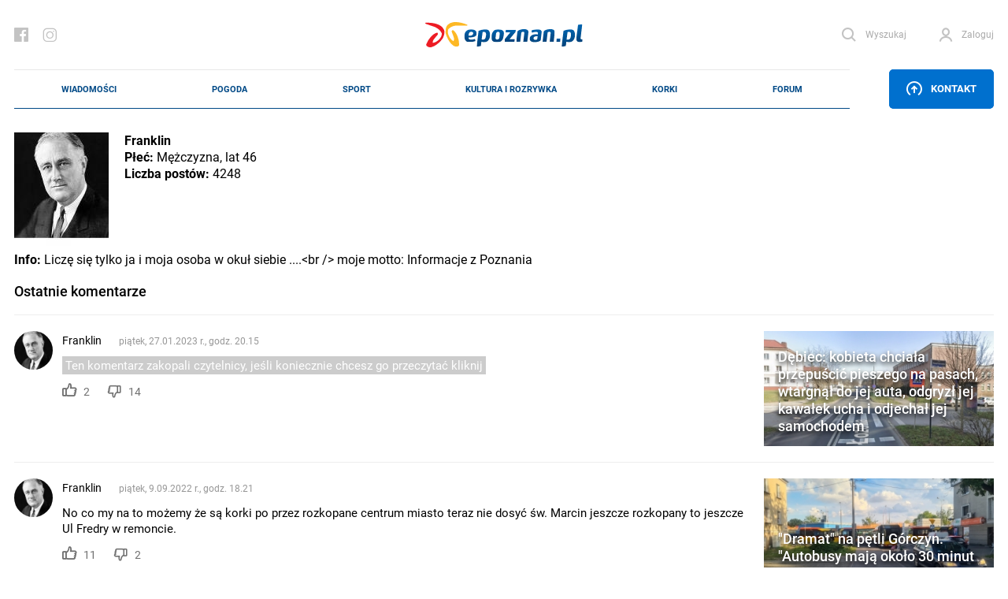

--- FILE ---
content_type: text/html; charset=UTF-8
request_url: https://epoznan.pl/forum-user-4399
body_size: 14477
content:
<!DOCTYPE html>
<html lang="pl-PL" prefix="og: http://ogp.me/ns#" data-scroll="0">
<head>
  <meta charset="UTF-8">
  <meta name="viewport" content="width=device-width, initial-scale=1" />
  <meta http-equiv="X-UA-Compatible" content="ie=edge">

      
    
    
    
    
      
  <meta name="robots" content="index,follow">
  <meta name="robots" content="max-image-preview:large">
  <link rel="preconnect" href="https://www.gstatic.com">
  <link rel="preconnect" href="https://ajax.cloudflare.com">
  <link rel="preload" href="/fonts/NotoSerif/NotoSerif-Italic.woff2" as="font" crossorigin="anonymous" />
  <link rel="preload" href="/fonts/NotoSerif/NotoSerif-Regular.woff2" as="font" crossorigin="anonymous" />
  <link rel="preload" href="/fonts/Roboto/Roboto-Regular.woff2" as="font" crossorigin="anonymous" />
  <link rel="preload" href="/fonts/Roboto/Roboto-Italic.woff2" as="font" crossorigin="anonymous" />
  <style>
    @font-face {font-display: swap;
      font-family: "'Roboto', sans-serif";
      src: url("../fonts/Roboto/Roboto-Italic.eot");
      src: url("../fonts/Roboto/Roboto-Italic.woff2") format("woff2"), url("../fonts/Roboto/Roboto-Italic.woff") format("woff"), url("../fonts/Roboto/Roboto-Italic.ttf") format("truetype");
      font-weight: 400;
      font-style: italic;
    }
    @font-face {font-display: swap;
      font-family: "'Noto Serif', serif";
      src: url("../fonts/NotoSerif/NotoSerif-Italic.eot");
      src: url("../fonts/NotoSerif/NotoSerif-Italic.woff2") format("woff2"), url("../fonts/NotoSerif/NotoSerif-Italic.woff") format("woff"), url("../fonts/NotoSerif/NotoSerif-Italic.ttf") format("truetype");
      font-weight: 400;
      font-style: italic;
    }
    @font-face {font-display:swap;
      font-family: "'Noto Serif', serif";
      src: url("../fonts/NotoSerif/NotoSerif-Regular.eot");
      src: url("../fonts/NotoSerif/NotoSerif-Regular.woff2") format("woff2"), url("../fonts/NotoSerif/NotoSerif-Regular.woff") format("woff"), url("../fonts/NotoSerif/NotoSerif-Regular.ttf") format("truetype");
      font-weight: 400;
      font-style: normal;
    }
    @font-face {font-display:swap;
      font-family: "'Roboto', sans-serif";
      src: url("../fonts/Roboto/Roboto-Regular.eot");
      src: url("../fonts/Roboto/Roboto-Regular.woff2") format("woff2"), url("../fonts/Roboto/Roboto-Regular.woff") format("woff"), url("../fonts/Roboto/Roboto-Regular.ttf") format("truetype");
      font-weight: 400;
      font-style: normal;
    }
  </style>
  <link rel="preload" href="https://epoznan.pl/new_assets/css/app.css?1763830403" as="style" />
  <link rel="preload" href="https://epoznan.pl/new_assets/css/magnific-popup.css" as="style" />
  <link rel="preload" href="https://epoznan.pl/new_assets/js/jquery-3.3.1.min.js" as="script" />
  <link rel="preload" href="https://epoznan.pl/new_assets/js/app.js?1761499952" as="script" />
  <link rel="preload" href="https://www.gstatic.com/firebasejs/10.9.0/firebase-app.js" as="script" />
  <link rel="preload" href="https://www.gstatic.com/firebasejs/10.9.0/firebase-messaging.js" as="script" />
  <link rel="preload" href="https://www.gstatic.com/firebasejs/10.9.0/firebase-messaging-sw.js" as="script" />
  <link rel="preload" href="https://epoznan.pl/new_assets/js/jquery.magnific-popup.min.js" as="script" />
  <link rel="preload" href="https://epoznan.pl/new_assets/js/swipe-detect.min.js" as="script" />
  <!--<link href="https://cache.consentframework.com/js/pa/29879/c/hB73H/stub" rel="preload" as="script">--> 
  <link href="https://www.gstatic.com/prose/brandjs.js" rel="preload" as="script">
  <link href="https://epoznan.pl/cdn-cgi/scripts/5c5dd728/cloudflare-static/email-decode.min.js" rel="preload" as="script">
  <!--<script src="https://cache.consentframework.com/js/pa/29879/c/hB73H/stub" referrerpolicy="unsafe-url"></script>--> 
  <script src="https://choices.consentframework.com/js/pa/29879/c/hB73H/cmp" referrerpolicy="unsafe-url" async></script>
  
  <link rel="stylesheet" href="https://epoznan.pl/new_assets/css/magnific-popup.css" type="text/css" media="all">

  <link rel='stylesheet' href="https://epoznan.pl/new_assets/css/app.css?1763830403" type='text/css' media='all'>

  <link rel="apple-touch-icon" sizes="57x57" href="https://epoznan.pl/new_assets/img/favicons/apple-icon-57x57.png">
  <link rel="apple-touch-icon" sizes="60x60" href="https://epoznan.pl/new_assets/img/favicons/apple-icon-60x60.png">
  <link rel="apple-touch-icon" sizes="72x72" href="https://epoznan.pl/new_assets/img/favicons/apple-icon-72x72.png">
  <link rel="apple-touch-icon" sizes="76x76" href="https://epoznan.pl/new_assets/img/favicons/apple-icon-76x76.png">
  <link rel="apple-touch-icon" sizes="114x114" href="https://epoznan.pl/new_assets/img/favicons/apple-icon-114x114.png">
  <link rel="apple-touch-icon" sizes="120x120" href="https://epoznan.pl/new_assets/img/favicons/apple-icon-120x120.png">
  <link rel="apple-touch-icon" sizes="144x144" href="https://epoznan.pl/new_assets/img/favicons/apple-icon-144x144.png">
  <link rel="apple-touch-icon" sizes="152x152" href="https://epoznan.pl/new_assets/img/favicons/apple-icon-152x152.png">
  <link rel="apple-touch-icon" sizes="180x180" href="https://epoznan.pl/new_assets/img/favicons/apple-icon-180x180.png">
  <link rel="icon" type="image/png" sizes="192x192"  href="https://epoznan.pl/new_assets/img/favicons/android-icon-192x192.png">
  <link rel="icon" type="image/png" sizes="32x32" href="https://epoznan.pl/new_assets/img/favicons/favicon-32x32.png">
  <link rel="icon" type="image/png" sizes="96x96" href="https://epoznan.pl/new_assets/img/favicons/favicon-96x96.png">
  <link rel="icon" type="image/png" sizes="16x16" href="https://epoznan.pl/new_assets/img/favicons/favicon-16x16.png">
  <link rel="manifest" href="https://epoznan.pl/new_assets/img/favicons/manifest.json">
  <meta name="msapplication-TileColor" content="#ffffff">
  <meta name="msapplication-TileImage" content="https://epoznan.pl/new_assets/img/favicons/ms-icon-144x144.png">
  <meta name="theme-color" content="#ffffff">
  <script src="https://www.google.com/recaptcha/api.js?onload=onloadCallback&render=explicit" async defer></script>
  <script>!(function () {window.googletag = window.googletag || {}; window.vmpbjs = window.vmpbjs || {}; window.vpb = window.vpb || {}; vpb.cmd = vpb.cmd || []; vpb.st=Date.now();  vpb.fastLoad = true; googletag.cmd = googletag.cmd || []; vmpbjs.cmd = vmpbjs.cmd || []; var cmds = []; try{ cmds = googletag.cmd.slice(0); googletag.cmd.length = 0; }catch(e){} var ready = false; function exec(cb) { return cb.call(googletag); } var overriden = false; googletag.cmd.push(function () { overriden = true; googletag.cmd.unshift = function (cb) { if (ready) { return exec(cb); } cmds.unshift(cb); if (cb._startgpt) { ready = true; for (var k = 0; k < cmds.length; k++) { exec(cmds[k]); } } }; googletag.cmd.push = function (cb) { if (ready) { return exec(cb); } cmds.push(cb); }; }); if(!overriden){ googletag.cmd.push = function (cb) { cmds.push(cb); }; googletag.cmd.unshift = function (cb) { cmds.unshift(cb); if (cb._startgpt) { ready = true; if (googletag.apiReady) { cmds.forEach(function (cb) { googletag.cmd.push(cb); }); } else { googletag.cmd = cmds; } } }; } var dayMs = 36e5, cb = parseInt(Date.now() / dayMs), vpbSrc = '//player.bidmatic.io/prebidlink/' + cb + '/wrapper_hb_741032_17329.js', pbSrc = vpbSrc.replace('wrapper_hb', 'hb'), gptSrc = '//securepubads.g.doubleclick.net/tag/js/gpt.js', c = document.head || document.body || document.documentElement; function loadScript(src, cb) { var s = document.createElement('script'); s.src = src; s.defer=false; c.appendChild(s); s.onload = cb; s.onerror = function(){ var fn = function(){}; fn._startgpt = true; googletag.cmd.unshift(fn); }; return s; } loadScript(pbSrc); loadScript(gptSrc); loadScript(vpbSrc); })() </script> 
  <script id='gptScript' async src='//securepubads.g.doubleclick.net/tag/js/gpt.js'></script>

  <!-- Global site tag (gtag.js) - Google Analytics --> 
  <script async src="https://www.googletagmanager.com/gtag/js?id=G-KBL75SNRDB&cb=1769728015"></script> 
  <script>   
      window.dataLayer = window.dataLayer || [];   
      function gtag(){
          dataLayer.push(arguments);
      }   
      gtag('js', new Date());    
      gtag('config', 'G-KBL75SNRDB'); 
  </script>
  <script>
      var googletag = googletag || {};
      googletag.cmd = googletag.cmd || [];
      window.googletag = window.googletag || { cmd: [] };
      googletag.cmd.push(function () {
          var _YB = _YB || {
              ab: function () {
                  return _YB.dool ? "b" : "a" + Math.floor(Math.random() * 10);
              },
              dool: Math.random() >= 0.1,
          };
          var yb_ab;
          if (Math.random() <= 0.9) {
              yb_ab = _YB.ab();
          } else {
              yb_ab = "c";
          }
          googletag.pubads().setTargeting("yb_ab", yb_ab);
      });
  </script>
  
  <script>
    googletag.cmd.push(function() {
      
      googletag.defineSlot('/21727502935/gam_epoznan_pl/epoznan.pl-rezerwa-rectangle', [[250, 250], [250, 360], [300, 250], [320, 320], [336, 280]], 'div-gpt-ad-1671789731359-0').addService(googletag.pubads());
      googletag.defineSlot('/21727502935/gam_epoznan_pl/epoznan.pl-rezerwa-bilboard', [[970, 250]], 'div-gpt-ad-1671789661137-0').addService(googletag.pubads());

                                googletag.defineSlot('/21727502935/gam_epoznan_pl/epoznan.pl_all_750x200',[970, 250],'div-gpt-ad-1597745556139-0').addService(googletag.pubads());
          googletag.pubads().enableSingleRequest();
      googletag.pubads().collapseEmptyDivs();
      googletag.enableServices();
    });
  </script>

  
  </head>
<body class="grid-right">

  <header class="header">
    <div class="container" id="mainContainer">
      <div class="header__top">
        <ul class="header__socials">
          <li class="header__social">
            <a href="https://pl-pl.facebook.com/epoznan/" class="header__socialLink icon-facebook"></a>
          </li>
          <li class="header__social">
            <a href="https://www.instagram.com/epoznan.pl/" class="header__socialLink icon-instagram"></a>
          </li>
        </ul>
        <div class="header__logo" id="main-logo">
          <a href="//epoznan.pl" class="header__logoLink">
            <img src="https://epoznan.pl/new_assets/img/logo.svg" class="header__logoImage" alt="" width="201" height="32">
          </a>
        </div>
        <ul class="header__buttons" id="header-buttons">
          <li class="header__button header__button--search">
            <a href="#" onclick="javascript: searchPaddingLeft();" class="header__buttonLink icon-search">
              <span class="header__buttonLinkText">Wyszukaj</span>
            </a>
            <div class="header__search">
              <form action="//epoznan.pl/news-search" class="header__searchForm" id="cse-search-box">
                <input type="hidden" name="cx" value="016719165226267931369:n0jirdwinxe">
                <input type="hidden" name="cof" value="FORID:11;NB:1">
                <input type="hidden" name="ie" value="utf-8">
                <input type="hidden" name="num" value="15">
                <input type="text" name="q" id="q_search" class="header__searchInput" placeholder="Wpisz czego szukasz..." onclick="javascript: searchPaddingLeft();">
                <button type="submit" class="header__searchSubmit"></button>
                <script src="https://www.google.com/cse/brand?form=cse-search-box&amp;lang=pl&amp;sitesearch=true"></script>
              </form>
            </div>
          </li>
                    <li id="header-login-button"></li>
            <li class="header__button" id="login-form-container">
                <a href="#" class="header__buttonLink icon-account">
                  <span class="header__buttonLinkText">Zaloguj</span>
                </a>
                <div class="header__login">
                  <div class="header__loginOuter">
                    <form id="login-form" action="https://epoznan.pl/login" class="header__loginInner" method="post">
                      <input type="hidden" name="_token" value="BOZ9NkXijcPyzSrOrQR4HNGn0vfZqvhT1hGQzEIg" autocomplete="off"> <!-- <input type="hidden" name="_token" value="BOZ9NkXijcPyzSrOrQR4HNGn0vfZqvhT1hGQzEIg" autocomplete="off"> -->
                      <label class="header__loginLabel">
                        <span class="header__loginText">Login</span>
                        <input type="text" name="login" class="header__loginInput" value="">
                      </label>
                      <label class="header__loginLabel">
                        <span class="header__loginText">Hasło</span>
                        <input type="password" name="password" class="header__loginInput" value="">
                        <a href="#" class="header__loginPassword"></a>
                        <a href="#" class="header__loginText header__loginText--link" data-popup-open="remember-password">Zapomniałeś hasła?</a>
                      </label>
                      <button type="button" class="header__loginSubmit" id="login-button">Zaloguj</button>
                      <div class="header__loginInfo">
                        <div class="header__loginInfoInner">Nie masz konta? <a href="https://epoznan.pl/register">Zarejestruj się</a></div>
                      </div>
                    </form>
                  </div>
                </div>
            </li>
                    </ul>
      </div>
      <div class="header__bottom" id="main-menu">
        <div class="header__logo header__logo--bottom">
          <a href="//epoznan.pl" class="header__logoLink">
            <img src="https://epoznan.pl/new_assets/img/logo.svg" class="header__logoImage" alt="" width="150" height="24">
          </a>
        </div>
        <ul class="header__menu mainNav">

      <li class="mainNav__item mainNav__item--featured np-desktop" id="menu-item-1">
        <a href="//epoznan.pl/newsList-0-najswiezsze_wiadomosci" class="mainNav__itemLink" data-text="Wiadomości">Wiadomości</a>
        <div class="mainNav__itemSubmenu">
    <div class="mainNav__itemSubmenuArrow"></div>
    <ul class="mainNav__itemSubmenuColumns">
                        <li class="mainNav__itemSubmenuColumn">
             <ul class="mainNav__itemSubmenuItems">
                  <li class="mainNav__itemSubmenuItem">
            <a href="//epoznan.pl/newsList-19-policja" class="mainNav__itemSubmenuItemLink" data-text="kronika policyjna">kronika policyjna</a>
          </li>
                              <li class="mainNav__itemSubmenuItem">
            <a href="//epoznan.pl/newsList-30-inwestycje" class="mainNav__itemSubmenuItemLink" data-text="inwestycje">inwestycje</a>
          </li>
                              <li class="mainNav__itemSubmenuItem">
            <a href="//epoznan.pl/newsList-71-nieruchomosci" class="mainNav__itemSubmenuItemLink" data-text="nieruchomości">nieruchomości</a>
          </li>
                              <li class="mainNav__itemSubmenuItem">
            <a href="//epoznan.pl/newsList-229-gospodarka" class="mainNav__itemSubmenuItemLink" data-text="biznes">biznes</a>
          </li>
                  </ul>
        </li>
                                <li class="mainNav__itemSubmenuColumn">
             <ul class="mainNav__itemSubmenuItems">
                  <li class="mainNav__itemSubmenuItem">
            <a href="//epoznan.pl/newsList-141-polityka" class="mainNav__itemSubmenuItemLink" data-text="polityka">polityka</a>
          </li>
                              <li class="mainNav__itemSubmenuItem">
            <a href="//epoznan.pl/newsList-8-komunikacja" class="mainNav__itemSubmenuItemLink" data-text="komunikacja">komunikacja</a>
          </li>
                              <li class="mainNav__itemSubmenuItem">
            <a href="//epoznan.pl/newsList-950-wywiad" class="mainNav__itemSubmenuItemLink" data-text="wywiady">wywiady</a>
          </li>
                              <li class="mainNav__itemSubmenuItem">
            <a href="//epoznan.pl/newsList-340-kultura" class="mainNav__itemSubmenuItemLink" data-text="kultura">kultura</a>
          </li>
                  </ul>
        </li>
                                <li class="mainNav__itemSubmenuColumn">
             <ul class="mainNav__itemSubmenuItems">
                  <li class="mainNav__itemSubmenuItem">
            <a href="//epoznan.pl/newsList-15-historia" class="mainNav__itemSubmenuItemLink" data-text="historia">historia</a>
          </li>
                              <li class="mainNav__itemSubmenuItem">
            <a href="//epoznan.pl/newsList-73-life" class="mainNav__itemSubmenuItemLink" data-text="life style">life style</a>
          </li>
                              <li class="mainNav__itemSubmenuItem">
            <a href="//epoznan.pl/newsList-50-region" class="mainNav__itemSubmenuItemLink" data-text="region">region</a>
          </li>
                              <li class="mainNav__itemSubmenuItem">
            <a href="//epoznan.pl/weather" class="mainNav__itemSubmenuItemLink" data-text="pogoda">pogoda</a>
          </li>
                  </ul>
        </li>
                    </ul>
</div>
    </li>
    <li class="mainNav__item mainNav__item--featured np-desktop" id="menu-item-7">
        <a href="//epoznan.pl/weather" class="mainNav__itemLink" data-text="Pogoda">Pogoda</a>
    </li>
    <li class="mainNav__item mainNav__item--featured np-desktop" id="menu-item-2">
        <a href="//epoznan.pl/sport" class="mainNav__itemLink" data-text="Sport">Sport</a>
    </li>
    <li class="mainNav__item mainNav__item--featured np-desktop" id="menu-item-3">
        <a href="//epoznan.pl/culture" class="mainNav__itemLink" data-text="Kultura i rozrywka">Kultura i rozrywka</a>
    </li>
    <li class="mainNav__item mainNav__item--featured np-desktop" id="menu-item-4">
        <a href="//epoznan.pl/traffic" class="mainNav__itemLink" data-text="Korki">Korki</a>
    </li>
    <li class="mainNav__item mainNav__item--featured np-desktop" id="menu-item-10">
        <a href="//epoznan.pl/forum" class="mainNav__itemLink" data-text="Forum">Forum</a>
    </li>

    
    
  </ul>
                    <div class="header__menuButtonWrapper">
                        <a href="#" class="header__menuButton" data-popup-open="contact"><span class="icon-upload"></span> Kontakt</a>
                        </div>
              </div>
      <style scoped>
        .header__bottom_mobile {
          display: none;
          position: fixed;
          bottom: 45px;
          background-color: white;
          width: 100%;
          left: 0;
          padding: 0 20px;
          z-index: 999999;
          border-top: 1px solid #e8e8e8;
          border-bottom: 1px solid #e8e8e8;
        }
        .header__bottom_mobile .header__menu {
          border-top: 0;
          border-bottom: 0;
        }
        .header__bottom_mobile .header__logo--bottom {
          width: 156px;
        }
        .mainNav {
          justify-content: space-around;
        }
      </style>
      <div class="header__bottom_mobile" id="main-menu">
        <div class="header__logo header__logo--bottom">
          <a href="//epoznan.pl" class="header__logoLink">
            <img src="https://epoznan.pl/new_assets/img/logo.svg" class="header__logoImage" alt="" width="150" height="24">
          </a>
        </div>
        <ul class="header__menu mainNav">

      <li class="mainNav__item mainNav__item--featured np-desktop" id="menu-item-1">
        <a href="//epoznan.pl/newsList-0-najswiezsze_wiadomosci" class="mainNav__itemLink" data-text="Wiadomości">Wiadomości</a>
        <div class="mainNav__itemSubmenu">
    <div class="mainNav__itemSubmenuArrow"></div>
    <ul class="mainNav__itemSubmenuColumns">
                        <li class="mainNav__itemSubmenuColumn">
             <ul class="mainNav__itemSubmenuItems">
                  <li class="mainNav__itemSubmenuItem">
            <a href="//epoznan.pl/newsList-19-policja" class="mainNav__itemSubmenuItemLink" data-text="kronika policyjna">kronika policyjna</a>
          </li>
                              <li class="mainNav__itemSubmenuItem">
            <a href="//epoznan.pl/newsList-30-inwestycje" class="mainNav__itemSubmenuItemLink" data-text="inwestycje">inwestycje</a>
          </li>
                              <li class="mainNav__itemSubmenuItem">
            <a href="//epoznan.pl/newsList-71-nieruchomosci" class="mainNav__itemSubmenuItemLink" data-text="nieruchomości">nieruchomości</a>
          </li>
                              <li class="mainNav__itemSubmenuItem">
            <a href="//epoznan.pl/newsList-229-gospodarka" class="mainNav__itemSubmenuItemLink" data-text="biznes">biznes</a>
          </li>
                  </ul>
        </li>
                                <li class="mainNav__itemSubmenuColumn">
             <ul class="mainNav__itemSubmenuItems">
                  <li class="mainNav__itemSubmenuItem">
            <a href="//epoznan.pl/newsList-141-polityka" class="mainNav__itemSubmenuItemLink" data-text="polityka">polityka</a>
          </li>
                              <li class="mainNav__itemSubmenuItem">
            <a href="//epoznan.pl/newsList-8-komunikacja" class="mainNav__itemSubmenuItemLink" data-text="komunikacja">komunikacja</a>
          </li>
                              <li class="mainNav__itemSubmenuItem">
            <a href="//epoznan.pl/newsList-950-wywiad" class="mainNav__itemSubmenuItemLink" data-text="wywiady">wywiady</a>
          </li>
                              <li class="mainNav__itemSubmenuItem">
            <a href="//epoznan.pl/newsList-340-kultura" class="mainNav__itemSubmenuItemLink" data-text="kultura">kultura</a>
          </li>
                  </ul>
        </li>
                                <li class="mainNav__itemSubmenuColumn">
             <ul class="mainNav__itemSubmenuItems">
                  <li class="mainNav__itemSubmenuItem">
            <a href="//epoznan.pl/newsList-15-historia" class="mainNav__itemSubmenuItemLink" data-text="historia">historia</a>
          </li>
                              <li class="mainNav__itemSubmenuItem">
            <a href="//epoznan.pl/newsList-73-life" class="mainNav__itemSubmenuItemLink" data-text="life style">life style</a>
          </li>
                              <li class="mainNav__itemSubmenuItem">
            <a href="//epoznan.pl/newsList-50-region" class="mainNav__itemSubmenuItemLink" data-text="region">region</a>
          </li>
                              <li class="mainNav__itemSubmenuItem">
            <a href="//epoznan.pl/weather" class="mainNav__itemSubmenuItemLink" data-text="pogoda">pogoda</a>
          </li>
                  </ul>
        </li>
                    </ul>
</div>
    </li>
    <li class="mainNav__item mainNav__item--featured np-desktop" id="menu-item-7">
        <a href="//epoznan.pl/weather" class="mainNav__itemLink" data-text="Pogoda">Pogoda</a>
    </li>
    <li class="mainNav__item mainNav__item--featured np-desktop" id="menu-item-2">
        <a href="//epoznan.pl/sport" class="mainNav__itemLink" data-text="Sport">Sport</a>
    </li>
    <li class="mainNav__item mainNav__item--featured np-desktop" id="menu-item-3">
        <a href="//epoznan.pl/culture" class="mainNav__itemLink" data-text="Kultura i rozrywka">Kultura i rozrywka</a>
    </li>
    <li class="mainNav__item mainNav__item--featured np-desktop" id="menu-item-4">
        <a href="//epoznan.pl/traffic" class="mainNav__itemLink" data-text="Korki">Korki</a>
    </li>
    <li class="mainNav__item mainNav__item--featured np-desktop" id="menu-item-10">
        <a href="//epoznan.pl/forum" class="mainNav__itemLink" data-text="Forum">Forum</a>
    </li>

    
    
  </ul>
                    <div class="header__menuButtonWrapper">
                        <a href="#" class="header__menuButton" data-popup-open="contact"><span class="icon-upload"></span> Kontakt</a>
                        </div>
              </div>
    </div>
  </header>
  <script type="module">
    import {
      initializeApp
    } from "https://www.gstatic.com/firebasejs/10.9.0/firebase-app.js";
    import {
      getMessaging,
      getToken,
      onMessage
    } from "https://www.gstatic.com/firebasejs/10.9.0/firebase-messaging.js";

    function isTokenSentToServer() {
      if (window.localStorage.getItem('epoznan_sentToServer') == 1) {
        return true;
      }
      return false;
    }

    function updateStorageToken(token, forceUpdate) {
      console.log('test');
      if (typeof forceUpdate != 'undefined') {
        window.localStorage.setItem('epoznan_wtk-firebase-token', token);
      } else {
        if (window.localStorage.getItem('epoznan_wtk-firebase-token') == 'null' || typeof window.localStorage.getItem('epoznan_wtk-firebase-token') == 'undefined') {
          window.localStorage.setItem('epoznan_wtk-firebase-token', token);
        }
      }
    }

    function setTokenSentToServer(sent) {
      if (sent) {
        window.localStorage.setItem('epoznan_sentToServer', 1);
      } else {
        window.localStorage.setItem('epoznan_sentToServer', 0);
      }
    }

    //funkcja na razie nie jest wykorzystywana
    function isTokenSentToServerOutdated() {
      if (window.localStorage.getItem('epoznan_sentToServerDateTime')) {
        var sent_sec = Math.floor(window.localStorage.getItem('epoznan_sentToServerDateTime') / 1000);

        var curr_sec = Math.floor(Date.now() / 1000);
      }

      if (!window.localStorage.getItem('epoznan_sentToServerDateTime') || (curr_sec - sent_sec > 3600)) {
        return true;
      } else {
        return false;
      }
    }

    function setTokenSentToServerDateTime() {
      window.localStorage.setItem('epoznan_sentToServerDateTime', Date.now());
    }

    function makeRandomString(length) {
      var text = "";
      var possible = "ABCDEFGHIJKLMNOPQRSTUVWXYZabcdefghijklmnopqrstuvwxyz0123456789";

      for (var i = 0; i < length; i++)
        text += possible.charAt(Math.floor(Math.random() * possible.length));

      return text;
    }

    function sendTokenToServer(token) {
        var data = {
          token: token,
          csrf_token: getCookie('epoznan_fcm_csrf_token')
        };

        $.ajax({
          url: '/fcm2TokenRegister',
          data: data,
          type: 'get',
          success: function(output) {
            setTokenSentToServer(true);
            console.log(output.status);
            updateStorageToken(token, true);
            console.log('a');
            setTokenSentToServerDateTime();
            console.log('b');
          }
        });
    }

    function registerNew(messaging) {
      navigator.serviceWorker.getRegistrations().then(e => {
        e.forEach(f => {
          if (f.active?.scriptURL.includes('15') || f.active.scriptURL.endsWith('sw.js')) {
            f.unregister().then();
          }
        });
      });
      navigator.serviceWorker.register('firebase-messaging-sw16.js').then(registration => {
          getToken(messaging, {
            serviceWorkerRegistration: registration,
            vapidKey: 'BAlElTRDdDP3nilDXG7zTT2AjKFlceUeAKXuanbLKWfmL3Zx0WXlfKht0_TeTnuRkTdpkNj2ZWGvr3UIAP5pHMA'
          }).then((currentToken) => {
            if (currentToken) {
              console.log("Token is: " + currentToken);
              updateStorageToken(currentToken);
              sendTokenToServer(currentToken);
            } else {
              setTokenSentToServer(false);
              console.log('No registration token available. Request permission to generate one.');
              // ...
            }
          }).catch((err) => {
            console.log('An error occurred while retrieving token. ', err);
            setTokenSentToServer(false);
          });
        });
    }

    function onBtnClick() {
      Notification.requestPermission().then((s) => {
        const firebaseConfig = {
          apiKey: "AIzaSyBREPE-Cay1tYmErERxFZwfSN58ZNCy6Wk",
          authDomain: "epoznan2.firebaseapp.com",
          databaseURL: "https://epoznan2.firebaseio.com",
          projectId: "epoznan2",
          storageBucket: "epoznan2.firebasestorage.app",
          messagingSenderId: "60145799311",
          appId: "1:60145799311:web:05e7aba94f306d4e7e60fa",
          measurementId: "G-N3XHMRGWLG"
        };

        const app = initializeApp(firebaseConfig);
        const messaging = getMessaging(app);
        registerNew(messaging);

        onMessage(function(payload) {
          console.log('Message received. ', payload);
          // Customize notification UI here
        });
      });
    }

    if (Notification.permission === "default" || Notification.permission === "granted") {
      console.log('granted sw');
      onBtnClick();
    }
  </script>

<div id="sportContainer">

    <div class="container">

        <div class="bannerBox" id="newBillboard">
            <!-- /21727502935/gam_epoznan_pl/epoznan.pl_all_750x200 -->
            <div id='div-gpt-ad-1597745556139-0'>
            <script>
            googletag.cmd.push(function() { googletag.display('div-gpt-ad-1597745556139-0'); });
            </script>
            </div>
        </div>

                    <div style="clear: both; width: 100%; height: 20px;"></div>
            <img src="https://epoznan.pl/storage/avatars/Franklin.jpeg?1402208097" alt="Franklin" style="float: left;"/>
            <div style="float: left; margin-left: 20px;">
                <h2>Franklin</h2>
                <div><strong>Płeć:</strong> Mężczyzna, lat 46</div>
                                <div><strong>Liczba postów:</strong> 4248</div>
                                            </div>
                        <div style="clear: both; width: 100%; height: 6px;"></div>
            <div style="clear: both;"><strong>Info:</strong> Liczę się tylko ja i moja osoba w okuł siebie ....&lt;br /&gt;
moje motto: Informacje z Poznania</div>
                        <div style="clear: both; width: 100%; height: 20px;"></div>
                            <h3 class="comments__headerTitle" style="margin-bottom: 20px;">Ostatnie komentarze</h3>
                <div id="forumCommentsContainer" style="border-top: 1px solid #ededed; clear: both;">
                    <div style="margin-top: 20px; clear: both; border-bottom: 1px solid #ededed;">
                <div class="comments__itemWrapper forum__comment">
                    <div class="comments__avatar" style="background-image: url('https://epoznan.pl/storage/avatars/Franklin.jpeg');"></div>
                    <div class="comments__content">
                        <div class="comments__meta">
                            <span class="comments__author">Franklin</span>
                            <div class="comments__date">piątek, 27.01.2023 r., godz. 20.15</div>
                        </div>
                        <div class="comments__text">
                                                                                            <a id="comment-click-6553812" href="javascript: showHiddenComment(6553812);" class="comments__buried">Ten komentarz zakopali czytelnicy, jeśli koniecznie chcesz go przeczytać kliknij</a>
                                <span id="comment-after-click-6553812" style="display: none;">
                                                                        <a href="news-news-136365-debiec_kobieta_chciala_przepuscic_pieszego_na_pasach_wtargnal_do_jej_auta_odgryzl_jej_kawalek_ucha_i_odjechal_jej_samochodem"><span id="comment-text-6553812">To tylko Dębiec i głupota ludzi co im odbija</span></a>
                                                                    </span>
                                                                                    </div>
                        <div class="comments__bottom">
                                                        <div class="comments__likes">
                            <a href="#" class="comments__like comments__like--up" data-comment-id="6553812" data-type="ok" id="vote_ok_6553812">2</a>
                            <a href="#" class="comments__like comments__like--down" data-comment-id="6553812" data-type="not_ok" id="vote_not_ok_6553812">14</a>
                            </div>
                                                    </div>
                    </div>
                </div>
                <div class="forum__news">
                    <div class="masonryPosts__items row">
                        <div class="masonryPosts__item col-5 story-small">
                                                        <a href="news-news-136365-debiec_kobieta_chciala_przepuscic_pieszego_na_pasach_wtargnal_do_jej_auta_odgryzl_jej_kawalek_ucha_i_odjechal_jej_samochodem" class="masonryPosts__itemInner" id="news_left_id_136365">
                            <img loading="lazy" class="masonryPosts__itemBg" src="https://epoznan.pl/storage/gallery/97024/sc4AGJzIOrLwCTKgD9EQR1Uyj4g3SoLL_story332.jpg?1674818865"/>
                    <div class="masonryPosts__itemInfo">
                    </div>
        <h4 class="masonryPosts__itemTitle">
            Dębiec: kobieta chciała przepuścić pieszego na pasach, wtargnął do jej auta, odgryzł jej kawałek ucha i odjechał jej samochodem
                                    <span class="news_epoznan" id="news_136365_0" style="font-size: 14px; font-weight: normal;"></span>
        </h4>
    </a>
                        </div>
                    </div>
                </div>
                <div style="clear: both; width: 100%; height: 20px;"></div>
            </div>
                                            <div style="margin-top: 20px; clear: both; border-bottom: 1px solid #ededed;">
                <div class="comments__itemWrapper forum__comment">
                    <div class="comments__avatar" style="background-image: url('https://epoznan.pl/storage/avatars/Franklin.jpeg');"></div>
                    <div class="comments__content">
                        <div class="comments__meta">
                            <span class="comments__author">Franklin</span>
                            <div class="comments__date">piątek, 9.09.2022 r., godz. 18.21</div>
                        </div>
                        <div class="comments__text">
                                                                                                                                    <a href="news-news-132309-dramat_na_petli_gorczyn_autobusy_maja_okolo_30_minut_opoznienia"><span id="comment-text-6227166">No co my na to możemy że są korki po przez rozkopane centrum   miasto
teraz nie dosyć św. Marcin jeszcze rozkopany to jeszcze Ul Fredry w remoncie.</span></a>
                                                                                                                        </div>
                        <div class="comments__bottom">
                                                        <div class="comments__likes">
                            <a href="#" class="comments__like comments__like--up" data-comment-id="6227166" data-type="ok" id="vote_ok_6227166">11</a>
                            <a href="#" class="comments__like comments__like--down" data-comment-id="6227166" data-type="not_ok" id="vote_not_ok_6227166">2</a>
                            </div>
                                                    </div>
                    </div>
                </div>
                <div class="forum__news">
                    <div class="masonryPosts__items row">
                        <div class="masonryPosts__item col-5 story-small">
                                                        <a href="news-news-132309-dramat_na_petli_gorczyn_autobusy_maja_okolo_30_minut_opoznienia" class="masonryPosts__itemInner" id="news_left_id_132309">
                            <img loading="lazy" class="masonryPosts__itemBg" src="https://epoznan.pl/storage/gallery/92917/t5C8yzLJidFG4F1Bu2U4XcWF1loIf6U3_story332.jpg?1662738458"/>
                    <div class="masonryPosts__itemInfo">
                    </div>
        <h4 class="masonryPosts__itemTitle">
            &quot;Dramat&quot; na pętli Górczyn. &quot;Autobusy mają około 30 minut opóźnienia&quot;
                                    <span class="news_epoznan" id="news_132309_0" style="font-size: 14px; font-weight: normal;"></span>
        </h4>
    </a>
                        </div>
                    </div>
                </div>
                <div style="clear: both; width: 100%; height: 20px;"></div>
            </div>
                                            <div style="margin-top: 20px; clear: both; border-bottom: 1px solid #ededed;">
                <div class="comments__itemWrapper forum__comment">
                    <div class="comments__avatar" style="background-image: url('https://epoznan.pl/storage/avatars/Franklin.jpeg');"></div>
                    <div class="comments__content">
                        <div class="comments__meta">
                            <span class="comments__author">Franklin</span>
                            <div class="comments__date">sobota, 7.05.2022 r., godz. 01.44</div>
                        </div>
                        <div class="comments__text">
                                                                                                                                    <a href="news-news-128704-policjanci_poszukuja_mezczyzny_ze_zdjec_rozpoznajesz"><span id="comment-text-5939141">Widzę że w artykule jest błąd w dacie dokładnie w roku</span></a>
                                                                                                                        </div>
                        <div class="comments__bottom">
                                                        <div class="comments__likes">
                            <a href="#" class="comments__like comments__like--up" data-comment-id="5939141" data-type="ok" id="vote_ok_5939141">5</a>
                            <a href="#" class="comments__like comments__like--down" data-comment-id="5939141" data-type="not_ok" id="vote_not_ok_5939141">1</a>
                            </div>
                                                    </div>
                    </div>
                </div>
                <div class="forum__news">
                    <div class="masonryPosts__items row">
                        <div class="masonryPosts__item col-5 story-small">
                                                        <a href="news-news-128704-policjanci_poszukuja_mezczyzny_ze_zdjec_rozpoznajesz" class="masonryPosts__itemInner" id="news_left_id_128704">
                            <img loading="lazy" class="masonryPosts__itemBg" src="https://epoznan.pl/storage/gallery/89254/r3GAKukKLzHComg63hMdKe9lcAVl9nUD_story332.jpg?1651868841"/>
                    <div class="masonryPosts__itemInfo">
                    </div>
        <h4 class="masonryPosts__itemTitle">
            Policjanci poszukują mężczyzny ze zdjęć. Rozpoznajesz?
                                    <span class="news_epoznan" id="news_128704_0" style="font-size: 14px; font-weight: normal;"></span>
        </h4>
    </a>
                        </div>
                    </div>
                </div>
                <div style="clear: both; width: 100%; height: 20px;"></div>
            </div>
                                            <div style="margin-top: 20px; clear: both; border-bottom: 1px solid #ededed;">
                <div class="comments__itemWrapper forum__comment">
                    <div class="comments__avatar" style="background-image: url('https://epoznan.pl/storage/avatars/Franklin.jpeg');"></div>
                    <div class="comments__content">
                        <div class="comments__meta">
                            <span class="comments__author">Franklin</span>
                            <div class="comments__date">poniedziałek, 24.01.2022 r., godz. 20.57</div>
                        </div>
                        <div class="comments__text">
                                                                                                                                    <a href="news-news-125635-brutalne_pobicie_w_centrum_poznania_rozpoznajesz_ich"><span id="comment-text-5702667">Do pierdla ich wsadzić</span></a>
                                                                                                                        </div>
                        <div class="comments__bottom">
                                                        <div class="comments__likes">
                            <a href="#" class="comments__like comments__like--up" data-comment-id="5702667" data-type="ok" id="vote_ok_5702667">15</a>
                            <a href="#" class="comments__like comments__like--down" data-comment-id="5702667" data-type="not_ok" id="vote_not_ok_5702667">1</a>
                            </div>
                                                    </div>
                    </div>
                </div>
                <div class="forum__news">
                    <div class="masonryPosts__items row">
                        <div class="masonryPosts__item col-5 story-small">
                                                        <a href="news-news-125635-brutalne_pobicie_w_centrum_poznania_rozpoznajesz_ich" class="masonryPosts__itemInner" id="news_left_id_125635">
                            <img loading="lazy" class="masonryPosts__itemBg" src="https://epoznan.pl/storage/gallery/86128/gSvKkLCaWeYlLNc8Wne0XT8R6cQqH1lZ_story332.jpg?1643031697"/>
                    <div class="masonryPosts__itemInfo">
                    </div>
        <h4 class="masonryPosts__itemTitle">
            Brutalne pobicie w centrum Poznania: rozpoznajesz ich?
                                    <span class="news_epoznan" id="news_125635_0" style="font-size: 14px; font-weight: normal;"></span>
        </h4>
    </a>
                        </div>
                    </div>
                </div>
                <div style="clear: both; width: 100%; height: 20px;"></div>
            </div>
                                            <div style="margin-top: 20px; clear: both; border-bottom: 1px solid #ededed;">
                <div class="comments__itemWrapper forum__comment">
                    <div class="comments__avatar" style="background-image: url('https://epoznan.pl/storage/avatars/Franklin.jpeg');"></div>
                    <div class="comments__content">
                        <div class="comments__meta">
                            <span class="comments__author">Franklin</span>
                            <div class="comments__date">wtorek, 18.01.2022 r., godz. 22.06</div>
                        </div>
                        <div class="comments__text">
                                                                                                                                    <a href="news-news-125455-uderzyl_pasazera_w_twarz_i_wysiadl_z_tramwaju_szuka_go_policja"><span id="comment-text-5686750">Zawsze znajdzie się jakiś bałwan tylko szkoda że taka kiepska jakość zdjęć</span></a>
                                                                                                                        </div>
                        <div class="comments__bottom">
                                                        <div class="comments__likes">
                            <a href="#" class="comments__like comments__like--up" data-comment-id="5686750" data-type="ok" id="vote_ok_5686750">3</a>
                            <a href="#" class="comments__like comments__like--down" data-comment-id="5686750" data-type="not_ok" id="vote_not_ok_5686750">0</a>
                            </div>
                                                    </div>
                    </div>
                </div>
                <div class="forum__news">
                    <div class="masonryPosts__items row">
                        <div class="masonryPosts__item col-5 story-small">
                                                        <a href="news-news-125455-uderzyl_pasazera_w_twarz_i_wysiadl_z_tramwaju_szuka_go_policja" class="masonryPosts__itemInner" id="news_left_id_125455">
                            <img loading="lazy" class="masonryPosts__itemBg" src="https://epoznan.pl/storage/gallery/85946/5hMyfROsON68Gf59k2mpGIMW87PcfCUI_story332.jpg?1642512613"/>
                    <div class="masonryPosts__itemInfo">
                    </div>
        <h4 class="masonryPosts__itemTitle">
            Uderzył pasażera w twarz i wysiadł z tramwaju. Szuka go policja
                                    <span class="news_epoznan" id="news_125455_0" style="font-size: 14px; font-weight: normal;"></span>
        </h4>
    </a>
                        </div>
                    </div>
                </div>
                <div style="clear: both; width: 100%; height: 20px;"></div>
            </div>
                                            <div style="margin-top: 20px; clear: both; border-bottom: 1px solid #ededed;">
                <div class="comments__itemWrapper forum__comment">
                    <div class="comments__avatar" style="background-image: url('https://epoznan.pl/storage/avatars/Franklin.jpeg');"></div>
                    <div class="comments__content">
                        <div class="comments__meta">
                            <span class="comments__author">Franklin</span>
                            <div class="comments__date">wtorek, 13.08.2019 r., godz. 18.09</div>
                        </div>
                        <div class="comments__text">
                                                                                                                                    <a href="news-news-97444-podzielone_zdania_w_sprawie_tramwaju_na_klin_debiecki_ponad_1000_mieszkancow_nie_chce_bimby"><span id="comment-text-3892839">Cenna sugestia stare... D... Ciekawe jak będą o lasach chodzić to wtedy się żdziwią</span></a>
                                                                                                                        </div>
                        <div class="comments__bottom">
                                                    </div>
                    </div>
                </div>
                <div class="forum__news">
                    <div class="masonryPosts__items row">
                        <div class="masonryPosts__item col-5 story-small">
                                                        <a href="news-news-97444-podzielone_zdania_w_sprawie_tramwaju_na_klin_debiecki_ponad_1000_mieszkancow_nie_chce_bimby" class="masonryPosts__itemInner" id="news_left_id_97444">
                            <img loading="lazy" class="masonryPosts__itemBg" src="https://epoznan.pl/storage/gallery/57305/zkm538284c4svzfbghgmcb6qfb9cgmyx_story332.jpg?1565708665"/>
                    <div class="masonryPosts__itemInfo">
                    </div>
        <h4 class="masonryPosts__itemTitle">
            Podzielone zdania w sprawie tramwaju na Klin Dębiecki. Ponad 1000 mieszkańców nie chce bimby
                                    <span class="news_epoznan" id="news_97444_0" style="font-size: 14px; font-weight: normal;"></span>
        </h4>
    </a>
                        </div>
                    </div>
                </div>
                <div style="clear: both; width: 100%; height: 20px;"></div>
            </div>
                                            <div style="margin-top: 20px; clear: both; border-bottom: 1px solid #ededed;">
                <div class="comments__itemWrapper forum__comment">
                    <div class="comments__avatar" style="background-image: url('https://epoznan.pl/storage/avatars/Franklin.jpeg');"></div>
                    <div class="comments__content">
                        <div class="comments__meta">
                            <span class="comments__author">Franklin</span>
                            <div class="comments__date">wtorek, 13.08.2019 r., godz. 18.03</div>
                        </div>
                        <div class="comments__text">
                                                                                                                                    <a href="news-news-97444-podzielone_zdania_w_sprawie_tramwaju_na_klin_debiecki_ponad_1000_mieszkancow_nie_chce_bimby"><span id="comment-text-3892832">Hym.... Ciekawe hoć! W zastanawia mnie Jedno? Dlaczego starzy mieszkańcy dębca nie chcą zmian..</span></a>
                                                                                                                        </div>
                        <div class="comments__bottom">
                                                    </div>
                    </div>
                </div>
                <div class="forum__news">
                    <div class="masonryPosts__items row">
                        <div class="masonryPosts__item col-5 story-small">
                                                        <a href="news-news-97444-podzielone_zdania_w_sprawie_tramwaju_na_klin_debiecki_ponad_1000_mieszkancow_nie_chce_bimby" class="masonryPosts__itemInner" id="news_left_id_97444">
                            <img loading="lazy" class="masonryPosts__itemBg" src="https://epoznan.pl/storage/gallery/57305/zkm538284c4svzfbghgmcb6qfb9cgmyx_story332.jpg?1565708665"/>
                    <div class="masonryPosts__itemInfo">
                    </div>
        <h4 class="masonryPosts__itemTitle">
            Podzielone zdania w sprawie tramwaju na Klin Dębiecki. Ponad 1000 mieszkańców nie chce bimby
                                    <span class="news_epoznan" id="news_97444_0" style="font-size: 14px; font-weight: normal;"></span>
        </h4>
    </a>
                        </div>
                    </div>
                </div>
                <div style="clear: both; width: 100%; height: 20px;"></div>
            </div>
                                            <div style="margin-top: 20px; clear: both; border-bottom: 1px solid #ededed;">
                <div class="comments__itemWrapper forum__comment">
                    <div class="comments__avatar" style="background-image: url('https://epoznan.pl/storage/avatars/Franklin.jpeg');"></div>
                    <div class="comments__content">
                        <div class="comments__meta">
                            <span class="comments__author">Franklin</span>
                            <div class="comments__date">środa, 11.04.2018 r., godz. 14.19</div>
                        </div>
                        <div class="comments__text">
                                                                                                                                    <a href="news-news-84806-za_bramka_plac_bernardynski_na_pustej_dzialce_powstanie_apartamentowiec"><span id="comment-text-3226895">Wedle mnie to dobrze przynajmniej nie będzie pustej przestrzeni</span></a>
                                                                                                                        </div>
                        <div class="comments__bottom">
                                                    </div>
                    </div>
                </div>
                <div class="forum__news">
                    <div class="masonryPosts__items row">
                        <div class="masonryPosts__item col-5 story-small">
                                                        <a href="news-news-84806-za_bramka_plac_bernardynski_na_pustej_dzialce_powstanie_apartamentowiec" class="masonryPosts__itemInner" id="news_left_id_84806">
                            <img loading="lazy" class="masonryPosts__itemBg" src="https://epoznan.pl/storage/gallery/44652/wjk8fdm9jc4z47w4b8ndwf4pkbqmcy32_left2.jpg?1523447355"/>
                    <div class="masonryPosts__itemInfo">
                    </div>
        <h4 class="masonryPosts__itemTitle">
            Za Bramką / plac Bernardyński: na pustej działce powstanie apartamentowiec
                                    <span class="news_epoznan" id="news_84806_0" style="font-size: 14px; font-weight: normal;"></span>
        </h4>
    </a>
                        </div>
                    </div>
                </div>
                <div style="clear: both; width: 100%; height: 20px;"></div>
            </div>
                                            <div style="margin-top: 20px; clear: both; border-bottom: 1px solid #ededed;">
                <div class="comments__itemWrapper forum__comment">
                    <div class="comments__avatar" style="background-image: url('https://epoznan.pl/storage/avatars/Franklin.jpeg');"></div>
                    <div class="comments__content">
                        <div class="comments__meta">
                            <span class="comments__author">Franklin</span>
                            <div class="comments__date">wtorek, 6.03.2018 r., godz. 14.21</div>
                        </div>
                        <div class="comments__text">
                                                                                                                                    <a href="news-news-83875-nowe_szczegoly_w_sprawie_domniemanej_zbrodni_na_debcu"><div style="color: #999;">~ka: weź sper...j buraku...</div></a>
                                                                        <a href="news-news-83875-nowe_szczegoly_w_sprawie_domniemanej_zbrodni_na_debcu"><span id="comment-text-3182411"> i tu przyznam tobie racje </span></a>
                                                                                                                        </div>
                        <div class="comments__bottom">
                                                    </div>
                    </div>
                </div>
                <div class="forum__news">
                    <div class="masonryPosts__items row">
                        <div class="masonryPosts__item col-5 story-small">
                                                        <a href="news-news-83875-nowe_szczegoly_w_sprawie_domniemanej_zbrodni_na_debcu" class="masonryPosts__itemInner" id="news_left_id_83875">
                            <img loading="lazy" class="masonryPosts__itemBg" src="https://epoznan.pl/storage/gallery/43760/gf8vq849vsqqgtssrgvvfst28h3sgvg3_left2.jpg?1520341503"/>
                    <div class="masonryPosts__itemInfo">
                    </div>
        <h4 class="masonryPosts__itemTitle">
            Nowe szczegóły w sprawie domniemanej zbrodni na Dębcu
                                    <span class="news_epoznan" id="news_83875_0" style="font-size: 14px; font-weight: normal;"></span>
        </h4>
    </a>
                        </div>
                    </div>
                </div>
                <div style="clear: both; width: 100%; height: 20px;"></div>
            </div>
                                            <div style="margin-top: 20px; clear: both; border-bottom: 1px solid #ededed;">
                <div class="comments__itemWrapper forum__comment">
                    <div class="comments__avatar" style="background-image: url('https://epoznan.pl/storage/avatars/Franklin.jpeg');"></div>
                    <div class="comments__content">
                        <div class="comments__meta">
                            <span class="comments__author">Franklin</span>
                            <div class="comments__date">poniedziałek, 5.02.2018 r., godz. 14.43</div>
                        </div>
                        <div class="comments__text">
                                                                                                                                    <a href="news-news-83112-peja_pomaga_poszkodowanym_z_murowanej_gosliny_bedzie_koncert"><span id="comment-text-3146752">Ej ty liczy się gest</span></a>
                                                                                                                        </div>
                        <div class="comments__bottom">
                                                    </div>
                    </div>
                </div>
                <div class="forum__news">
                    <div class="masonryPosts__items row">
                        <div class="masonryPosts__item col-5 story-small">
                                                        <a href="news-news-83112-peja_pomaga_poszkodowanym_z_murowanej_gosliny_bedzie_koncert" class="masonryPosts__itemInner" id="news_left_id_83112">
                            <img loading="lazy" class="masonryPosts__itemBg" src="https://epoznan.pl/storage/gallery/43023/rpqzwf5fpdnr5v59g3nj4s5wsymxpw7f_left2.jpg?1517818465"/>
                    <div class="masonryPosts__itemInfo">
                    </div>
        <h4 class="masonryPosts__itemTitle">
            Peja pomaga poszkodowanym z Murowanej Gośliny. Będzie koncert
                                    <span class="news_epoznan" id="news_83112_0" style="font-size: 14px; font-weight: normal;"></span>
        </h4>
    </a>
                        </div>
                    </div>
                </div>
                <div style="clear: both; width: 100%; height: 20px;"></div>
            </div>
                                            <div style="margin-top: 20px; clear: both; border-bottom: 1px solid #ededed;">
                <div class="comments__itemWrapper forum__comment">
                    <div class="comments__avatar" style="background-image: url('https://epoznan.pl/storage/avatars/Franklin.jpeg');"></div>
                    <div class="comments__content">
                        <div class="comments__meta">
                            <span class="comments__author">Franklin</span>
                            <div class="comments__date">piątek, 26.01.2018 r., godz. 13.27</div>
                        </div>
                        <div class="comments__text">
                                                                                                                                    <a href="news-news-82817-przedluza_trase_tramwajowa_na_os_debina_miasto_szykuje_sie_do_inwestycji"><span id="comment-text-3135643">ha ha ! Ciekawe kiedy bo z tego co pamiętam to już kilka lat mają ten plan ! A z tego co wiem starsze pokolenie Dębca mają jakiś zawsze problem z lokalizacją . </span></a>
                                                                                                                        </div>
                        <div class="comments__bottom">
                                                    </div>
                    </div>
                </div>
                <div class="forum__news">
                    <div class="masonryPosts__items row">
                        <div class="masonryPosts__item col-5 story-small">
                                                        <a href="news-news-82817-przedluza_trase_tramwajowa_na_os_debina_miasto_szykuje_sie_do_inwestycji" class="masonryPosts__itemInner" id="news_left_id_82817">
                            <img loading="lazy" class="masonryPosts__itemBg" src="https://epoznan.pl/storage/gallery/42739/hnvtkbzc246fdpx555ghtgvqymmtjkt7_left2.jpg?1516866820"/>
                    <div class="masonryPosts__itemInfo">
                    </div>
        <h4 class="masonryPosts__itemTitle">
            Przedłużą trasę tramwajową na os. Dębina? Miasto szykuje się do inwestycji
                                    <span class="news_epoznan" id="news_82817_0" style="font-size: 14px; font-weight: normal;"></span>
        </h4>
    </a>
                        </div>
                    </div>
                </div>
                <div style="clear: both; width: 100%; height: 20px;"></div>
            </div>
                                            <div style="margin-top: 20px; clear: both; border-bottom: 1px solid #ededed;">
                <div class="comments__itemWrapper forum__comment">
                    <div class="comments__avatar" style="background-image: url('https://epoznan.pl/storage/avatars/Franklin.jpeg');"></div>
                    <div class="comments__content">
                        <div class="comments__meta">
                            <span class="comments__author">Franklin</span>
                            <div class="comments__date">poniedziałek, 5.06.2017 r., godz. 13.15</div>
                        </div>
                        <div class="comments__text">
                                                                                                                                    <a href="news-news-76844-kolejka_chetnych_by_wjechac_na_12_pietro_baltyku"><span id="comment-text-2846456">tylko szkoda że tak krótko było i że osoby organizujące tą atrakcje nie pomyśleli , żeby przedłużyć do 16 godziny...(:</span></a>
                                                                                                                        </div>
                        <div class="comments__bottom">
                                                    </div>
                    </div>
                </div>
                <div class="forum__news">
                    <div class="masonryPosts__items row">
                        <div class="masonryPosts__item col-5 story-small">
                                                        <a href="news-news-76844-kolejka_chetnych_by_wjechac_na_12_pietro_baltyku" class="masonryPosts__itemInner" id="news_left_id_76844">
                            <img loading="lazy" class="masonryPosts__itemBg" src="https://epoznan.pl/storage/gallery/36908/hnyy4sdqxkyj5sqn9hs85tp65smqpmk6_left2.jpg?1496579409"/>
                    <div class="masonryPosts__itemInfo">
                    </div>
        <h4 class="masonryPosts__itemTitle">
            Kolejka chętnych, by wjechać na 12. piętro Bałtyku! 
                                    <span class="news_epoznan" id="news_76844_0" style="font-size: 14px; font-weight: normal;"></span>
        </h4>
    </a>
                        </div>
                    </div>
                </div>
                <div style="clear: both; width: 100%; height: 20px;"></div>
            </div>
                                            <div style="margin-top: 20px; clear: both; border-bottom: 1px solid #ededed;">
                <div class="comments__itemWrapper forum__comment">
                    <div class="comments__avatar" style="background-image: url('https://epoznan.pl/storage/avatars/Franklin.jpeg');"></div>
                    <div class="comments__content">
                        <div class="comments__meta">
                            <span class="comments__author">Franklin</span>
                            <div class="comments__date">niedziela, 4.06.2017 r., godz. 18.31</div>
                        </div>
                        <div class="comments__text">
                                                                                                                                    <a href="news-news-76844-kolejka_chetnych_by_wjechac_na_12_pietro_baltyku"><span id="comment-text-2845370">Szkoda  że to było tak krutkoi minus iż organizatorzy  nie potrafili przedłużyć do 16 albo o wcześniejsze porze....</span></a>
                                                                                                                        </div>
                        <div class="comments__bottom">
                                                    </div>
                    </div>
                </div>
                <div class="forum__news">
                    <div class="masonryPosts__items row">
                        <div class="masonryPosts__item col-5 story-small">
                                                        <a href="news-news-76844-kolejka_chetnych_by_wjechac_na_12_pietro_baltyku" class="masonryPosts__itemInner" id="news_left_id_76844">
                            <img loading="lazy" class="masonryPosts__itemBg" src="https://epoznan.pl/storage/gallery/36908/hnyy4sdqxkyj5sqn9hs85tp65smqpmk6_left2.jpg?1496579409"/>
                    <div class="masonryPosts__itemInfo">
                    </div>
        <h4 class="masonryPosts__itemTitle">
            Kolejka chętnych, by wjechać na 12. piętro Bałtyku! 
                                    <span class="news_epoznan" id="news_76844_0" style="font-size: 14px; font-weight: normal;"></span>
        </h4>
    </a>
                        </div>
                    </div>
                </div>
                <div style="clear: both; width: 100%; height: 20px;"></div>
            </div>
                                            <div style="margin-top: 20px; clear: both; border-bottom: 1px solid #ededed;">
                <div class="comments__itemWrapper forum__comment">
                    <div class="comments__avatar" style="background-image: url('https://epoznan.pl/storage/avatars/Franklin.jpeg');"></div>
                    <div class="comments__content">
                        <div class="comments__meta">
                            <span class="comments__author">Franklin</span>
                            <div class="comments__date">środa, 31.05.2017 r., godz. 23.47</div>
                        </div>
                        <div class="comments__text">
                                                                                                                                    <a href="news-news-76671-niezwykly_mural_na_dolnej_wildzie_straszacy_budynek_zamienili_w_kamienice"><span id="comment-text-2841472">wow</span></a>
                                                                                                                        </div>
                        <div class="comments__bottom">
                                                    </div>
                    </div>
                </div>
                <div class="forum__news">
                    <div class="masonryPosts__items row">
                        <div class="masonryPosts__item col-5 story-small">
                                                        <a href="news-news-76671-niezwykly_mural_na_dolnej_wildzie_straszacy_budynek_zamienili_w_kamienice" class="masonryPosts__itemInner" id="news_left_id_76671">
                            <img loading="lazy" class="masonryPosts__itemBg" src="https://epoznan.pl/storage/gallery/36726/vk9c3mjdcfybxsv3mw58828f3p24bq86_left2.jpg?1496040719"/>
                    <div class="masonryPosts__itemInfo">
                    </div>
        <h4 class="masonryPosts__itemTitle">
            Niezwykły mural na Dolnej Wildzie: straszący budynek zamienili w kamienicę!
                                    <span class="news_epoznan" id="news_76671_0" style="font-size: 14px; font-weight: normal;"></span>
        </h4>
    </a>
                        </div>
                    </div>
                </div>
                <div style="clear: both; width: 100%; height: 20px;"></div>
            </div>
                                            <div style="margin-top: 20px; clear: both; border-bottom: 1px solid #ededed;">
                <div class="comments__itemWrapper forum__comment">
                    <div class="comments__avatar" style="background-image: url('https://epoznan.pl/storage/avatars/Franklin.jpeg');"></div>
                    <div class="comments__content">
                        <div class="comments__meta">
                            <span class="comments__author">Franklin</span>
                            <div class="comments__date">środa, 31.05.2017 r., godz. 23.46</div>
                        </div>
                        <div class="comments__text">
                                                                                                                                    <a href="news-news-76671-niezwykly_mural_na_dolnej_wildzie_straszacy_budynek_zamienili_w_kamienice"><span id="comment-text-2841470">Ładnie to wygląda właśnie dzisiaj widziałem</span></a>
                                                                                                                        </div>
                        <div class="comments__bottom">
                                                    </div>
                    </div>
                </div>
                <div class="forum__news">
                    <div class="masonryPosts__items row">
                        <div class="masonryPosts__item col-5 story-small">
                                                        <a href="news-news-76671-niezwykly_mural_na_dolnej_wildzie_straszacy_budynek_zamienili_w_kamienice" class="masonryPosts__itemInner" id="news_left_id_76671">
                            <img loading="lazy" class="masonryPosts__itemBg" src="https://epoznan.pl/storage/gallery/36726/vk9c3mjdcfybxsv3mw58828f3p24bq86_left2.jpg?1496040719"/>
                    <div class="masonryPosts__itemInfo">
                    </div>
        <h4 class="masonryPosts__itemTitle">
            Niezwykły mural na Dolnej Wildzie: straszący budynek zamienili w kamienicę!
                                    <span class="news_epoznan" id="news_76671_0" style="font-size: 14px; font-weight: normal;"></span>
        </h4>
    </a>
                        </div>
                    </div>
                </div>
                <div style="clear: both; width: 100%; height: 20px;"></div>
            </div>
                                            <div style="margin-top: 20px; clear: both; border-bottom: 1px solid #ededed;">
                <div class="comments__itemWrapper forum__comment">
                    <div class="comments__avatar" style="background-image: url('https://epoznan.pl/storage/avatars/Franklin.jpeg');"></div>
                    <div class="comments__content">
                        <div class="comments__meta">
                            <span class="comments__author">Franklin</span>
                            <div class="comments__date">środa, 31.05.2017 r., godz. 23.45</div>
                        </div>
                        <div class="comments__text">
                                                                                                                                    <a href="news-news-76671-niezwykly_mural_na_dolnej_wildzie_straszacy_budynek_zamienili_w_kamienice"><span id="comment-text-2841467">Ładnie to wygląda właśnie dzisiaj widziałem</span></a>
                                                                                                                        </div>
                        <div class="comments__bottom">
                                                    </div>
                    </div>
                </div>
                <div class="forum__news">
                    <div class="masonryPosts__items row">
                        <div class="masonryPosts__item col-5 story-small">
                                                        <a href="news-news-76671-niezwykly_mural_na_dolnej_wildzie_straszacy_budynek_zamienili_w_kamienice" class="masonryPosts__itemInner" id="news_left_id_76671">
                            <img loading="lazy" class="masonryPosts__itemBg" src="https://epoznan.pl/storage/gallery/36726/vk9c3mjdcfybxsv3mw58828f3p24bq86_left2.jpg?1496040719"/>
                    <div class="masonryPosts__itemInfo">
                    </div>
        <h4 class="masonryPosts__itemTitle">
            Niezwykły mural na Dolnej Wildzie: straszący budynek zamienili w kamienicę!
                                    <span class="news_epoznan" id="news_76671_0" style="font-size: 14px; font-weight: normal;"></span>
        </h4>
    </a>
                        </div>
                    </div>
                </div>
                <div style="clear: both; width: 100%; height: 20px;"></div>
            </div>
                                            <div style="margin-top: 20px; clear: both; border-bottom: 1px solid #ededed;">
                <div class="comments__itemWrapper forum__comment">
                    <div class="comments__avatar" style="background-image: url('https://epoznan.pl/storage/avatars/Franklin.jpeg');"></div>
                    <div class="comments__content">
                        <div class="comments__meta">
                            <span class="comments__author">Franklin</span>
                            <div class="comments__date">środa, 31.05.2017 r., godz. 23.43</div>
                        </div>
                        <div class="comments__text">
                                                                                                                                    <a href="news-news-76671-niezwykly_mural_na_dolnej_wildzie_straszacy_budynek_zamienili_w_kamienice"><span id="comment-text-2841464">No właśnie dzisiaj  widziałem dobra robota...(:</span></a>
                                                                                                                        </div>
                        <div class="comments__bottom">
                                                    </div>
                    </div>
                </div>
                <div class="forum__news">
                    <div class="masonryPosts__items row">
                        <div class="masonryPosts__item col-5 story-small">
                                                        <a href="news-news-76671-niezwykly_mural_na_dolnej_wildzie_straszacy_budynek_zamienili_w_kamienice" class="masonryPosts__itemInner" id="news_left_id_76671">
                            <img loading="lazy" class="masonryPosts__itemBg" src="https://epoznan.pl/storage/gallery/36726/vk9c3mjdcfybxsv3mw58828f3p24bq86_left2.jpg?1496040719"/>
                    <div class="masonryPosts__itemInfo">
                    </div>
        <h4 class="masonryPosts__itemTitle">
            Niezwykły mural na Dolnej Wildzie: straszący budynek zamienili w kamienicę!
                                    <span class="news_epoznan" id="news_76671_0" style="font-size: 14px; font-weight: normal;"></span>
        </h4>
    </a>
                        </div>
                    </div>
                </div>
                <div style="clear: both; width: 100%; height: 20px;"></div>
            </div>
                                            <div style="margin-top: 20px; clear: both; border-bottom: 1px solid #ededed;">
                <div class="comments__itemWrapper forum__comment">
                    <div class="comments__avatar" style="background-image: url('https://epoznan.pl/storage/avatars/Franklin.jpeg');"></div>
                    <div class="comments__content">
                        <div class="comments__meta">
                            <span class="comments__author">Franklin</span>
                            <div class="comments__date">środa, 29.03.2017 r., godz. 13.08</div>
                        </div>
                        <div class="comments__text">
                                                                                                                                    <a href="news-news-75181-zginal_czlowiek_zrobili_zdjecia_zwlokom_i_rozeslali_w_sieci_sprawa_zajmuje_sie_policja"><span id="comment-text-2767571">Troche ogaru i samo dyscypliny
</span></a>
                                                                                                                        </div>
                        <div class="comments__bottom">
                                                    </div>
                    </div>
                </div>
                <div class="forum__news">
                    <div class="masonryPosts__items row">
                        <div class="masonryPosts__item col-5 story-small">
                                                        <a href="news-news-75181-zginal_czlowiek_zrobili_zdjecia_zwlokom_i_rozeslali_w_sieci_sprawa_zajmuje_sie_policja" class="masonryPosts__itemInner" id="news_left_id_75181">
                            <img loading="lazy" class="masonryPosts__itemBg" src="https://epoznan.pl/storage/gallery/35265/83dhyxkw8ttkr7zzf8m6ddkpwtzwn3x4_left2.jpg?1490780188"/>
                    <div class="masonryPosts__itemInfo">
                    </div>
        <h4 class="masonryPosts__itemTitle">
            Zginął człowiek, zrobili zdjęcia zwłokom i rozesłali w sieci. Sprawą zajmuje się policja
                                    <span class="news_epoznan" id="news_75181_0" style="font-size: 14px; font-weight: normal;"></span>
        </h4>
    </a>
                        </div>
                    </div>
                </div>
                <div style="clear: both; width: 100%; height: 20px;"></div>
            </div>
                                            <div style="margin-top: 20px; clear: both; border-bottom: 1px solid #ededed;">
                <div class="comments__itemWrapper forum__comment">
                    <div class="comments__avatar" style="background-image: url('https://epoznan.pl/storage/avatars/Franklin.jpeg');"></div>
                    <div class="comments__content">
                        <div class="comments__meta">
                            <span class="comments__author">Franklin</span>
                            <div class="comments__date">środa, 29.03.2017 r., godz. 13.08</div>
                        </div>
                        <div class="comments__text">
                                                                                                                                    <a href="news-news-75181-zginal_czlowiek_zrobili_zdjecia_zwlokom_i_rozeslali_w_sieci_sprawa_zajmuje_sie_policja"><span id="comment-text-2767570">Troche ogaru i samo dyscypliny
</span></a>
                                                                                                                        </div>
                        <div class="comments__bottom">
                                                    </div>
                    </div>
                </div>
                <div class="forum__news">
                    <div class="masonryPosts__items row">
                        <div class="masonryPosts__item col-5 story-small">
                                                        <a href="news-news-75181-zginal_czlowiek_zrobili_zdjecia_zwlokom_i_rozeslali_w_sieci_sprawa_zajmuje_sie_policja" class="masonryPosts__itemInner" id="news_left_id_75181">
                            <img loading="lazy" class="masonryPosts__itemBg" src="https://epoznan.pl/storage/gallery/35265/83dhyxkw8ttkr7zzf8m6ddkpwtzwn3x4_left2.jpg?1490780188"/>
                    <div class="masonryPosts__itemInfo">
                    </div>
        <h4 class="masonryPosts__itemTitle">
            Zginął człowiek, zrobili zdjęcia zwłokom i rozesłali w sieci. Sprawą zajmuje się policja
                                    <span class="news_epoznan" id="news_75181_0" style="font-size: 14px; font-weight: normal;"></span>
        </h4>
    </a>
                        </div>
                    </div>
                </div>
                <div style="clear: both; width: 100%; height: 20px;"></div>
            </div>
                                            <div style="margin-top: 20px; clear: both; border-bottom: 1px solid #ededed;">
                <div class="comments__itemWrapper forum__comment">
                    <div class="comments__avatar" style="background-image: url('https://epoznan.pl/storage/avatars/Franklin.jpeg');"></div>
                    <div class="comments__content">
                        <div class="comments__meta">
                            <span class="comments__author">Franklin</span>
                            <div class="comments__date">wtorek, 14.02.2017 r., godz. 17.41</div>
                        </div>
                        <div class="comments__text">
                                                                                                                                    <a href="news-news-74002-potracenie_motorowerzysty_na_skrzyzowaniu_pamiatkowej_i_fabrycznej"><div style="color: #999;">~kierowca bombowca:  typowa reakcja zawistnego polaczka, jestem zdumiony takim podejściem, bo za chwilę zrobią kolejny odcinek Wartostrady i znów wszyscy będą miauczeć że...</div></a>
                                                                        <a href="news-news-74002-potracenie_motorowerzysty_na_skrzyzowaniu_pamiatkowej_i_fabrycznej"><span id="comment-text-2709146">Tak masz zupełnie racje . Pamiętam kiedyś  jak przejednałem koło Malty to jeden d,,,, z taksówki burzył   się o przejazd rowerem przez pasy dla rowerzystów i podzielam twą sugestie ....</span></a>
                                                                                                                        </div>
                        <div class="comments__bottom">
                                                    </div>
                    </div>
                </div>
                <div class="forum__news">
                    <div class="masonryPosts__items row">
                        <div class="masonryPosts__item col-5 story-small">
                                                        <a href="news-news-74002-potracenie_motorowerzysty_na_skrzyzowaniu_pamiatkowej_i_fabrycznej" class="masonryPosts__itemInner" id="news_left_id_74002">
                            <img loading="lazy" class="masonryPosts__itemBg" src="https://epoznan.pl/storage/gallery/34133/ysrr2pvz4ft7jv6b47gmjjm7tpfy2vyh_left2.jpg?1487089719"/>
                    <div class="masonryPosts__itemInfo">
                    </div>
        <h4 class="masonryPosts__itemTitle">
            Potrącenie motorowerzysty na skrzyżowaniu Pamiątkowej i Fabrycznej
                                    <span class="news_epoznan" id="news_74002_0" style="font-size: 14px; font-weight: normal;"></span>
        </h4>
    </a>
                        </div>
                    </div>
                </div>
                <div style="clear: both; width: 100%; height: 20px;"></div>
            </div>
            
                </div>
                <div class="header__menuButtonWrapper" style="margin: 50px auto; display: block; width: 186px;" id="show-more-news-list-wrapper">
                    <a href="javascript: showMoreForumComments(2);" class="header__menuButton" id="show-more-news-list" style="clear: both; margin-left: 0; padding: 0 24px;"><span class="icon-arrow-down"></span> Zobacz więcej </a>
                </div>
                        </div>
</div>


<div class="popup" data-popup="contact">
  <div class="popup__outer">
    <div class="popup__inner">
      <button class="popup__close"></button>
      <form id="contact-form" class="popup__wrapper" action="https://epoznan.pl/addAlarm" method="post" enctype="multipart/form-data" data-simplebar>
        <input type="hidden" name="_token" value="BOZ9NkXijcPyzSrOrQR4HNGn0vfZqvhT1hGQzEIg" autocomplete="off"> <!-- <input type="hidden" name="_token" value="BOZ9NkXijcPyzSrOrQR4HNGn0vfZqvhT1hGQzEIg" autocomplete="off"> -->
        <h5 class="popup__title">Formularz kontaktowy</h5>
        <input type="hidden" id="ready-to-send" name="ready-to-send" value="0">
        <div class="popup__items">
          <div class="popup__item">
            <input type="text" id="contact-sender" name="sender" class="popup__itemInput popup__itemInput--input" placeholder="Kontaktowy numer telefonu lub e-mail">
          </div>
          <div class="popup__item">
            <textarea id="contact-textarea" name="content" class="popup__itemInput popup__itemInput--textarea" placeholder="Treść wiadomości"></textarea>
          </div>
          <div class="popup__item">
            <div class="popup__itemLabel">
              <span class="popup__itemLabelText">Zdjęcie/Video</span>
              <label class="popup__itemInput popup__itemInput--file">
                <input type="file" name="file">
                <span>Załącz plik</span>
                <span class="popup__itemFile"></span>
              </label>
            </div>
          </div>
          <div class="popup__item">
            <div class="popup__itemInfo">Wysyłając niniejszy formularz niniejszym oświadczam, że jestem autorem przesyłanego zdjęcia/video/tekstu i zgadzam się na nieodpłatne wykorzystanie tego materiału na łamach epoznan.pl, wtkplay.pl i Telewizji WTK.</div>
          </div>
          <div class="popup__item" id="alert-contact-captcha-required" style="display: none;">
            <div class="popup__itemInfo" style="color: #f00;">Aby wysłać formularz, konieczne jest zaznaczenie opcji 'Nie jestem robotem'.</div>
          </div>
          <div class="popup__item">
            <div id="contact-recaptcha" class="popup__itemRecaptcha"></div>
          </div>
        </div>
        <div class="popup__footer">
          <div class="popup__footerButtons">
            <button type="button" class="popup__footerButton popup__footerButton--border popup__footerButton--cancel">Anuluj</button>
            <button id="contact-submit" type="button" class="popup__footerButton popup__footerButton--fill" onclick="javascript: sendContactForm();">Wyślij</button>
          </div>
        </div>
      </form>
    </div>
  </div>
</div>
<div class="popup" data-popup="remember-password">
    <div class="popup__outer">
      <div class="popup__inner">
        <button class="popup__close"></button>
        <form id="remember-password-form" class="popup__wrapper popup__wrapper--small" method="post" action="https://epoznan.pl/rememberPassword" style="width: 500px; height: 260px;">
          <input type="hidden" name="_token" value="BOZ9NkXijcPyzSrOrQR4HNGn0vfZqvhT1hGQzEIg" autocomplete="off"> <!-- <input type="hidden" name="_token" value="BOZ9NkXijcPyzSrOrQR4HNGn0vfZqvhT1hGQzEIg" autocomplete="off"> -->
          <div class="popup__message" style="padding: 20px 5px;">Jeśli zapomniałeś hasła podaj adres e-mail na który zarejestrowałeś swoje konto aby wygenerować nowe hasło.</div>
          <div class="popup__item" style="margin-top: 0;">
              <input type="hidden" name="action" value="remind_pass">
              <input type="text" name="email" class="popup__itemInput popup__itemInput--input" placeholder="Twój adres e-mail" style="width: 420px;">
          </div>
          <div class="popup__footer">
            <div class="popup__footerButtons" style="text-align: center;">
              <button type="button" class="popup__footerButton popup__footerButton--border popup__footerButton--cancel">Anuluj</button>
              <button type="button" class="popup__footerButton popup__footerButton--fill" onclick="javascript: sendNewPasswordForm();">Wyślij</button>
            </div>
          </div>
        </form>
      </div>
    </div>
</div>
<div class="popup" data-popup="contact-send">
  <div class="popup__outer">
    <div class="popup__inner">
      <button class="popup__close"></button>
      <form class="popup__wrapper popup__wrapper--small">
        <div class="popup__message">Zgłoszenie “Spotted” wysłane. Po akceptacji redakcji, pojawi się na stronie.</div>
      </form>
    </div>
  </div>
</div><div class="popup" data-popup="message-send">
  <div class="popup__outer">
    <div class="popup__inner">
      <button class="popup__close"></button>
      <form class="popup__wrapper popup__wrapper--small">
        <div class="popup__message">Zgłoszenie “Wyznaję” wysłane. Po akceptacji redakcji, pojawi się na stronie.</div>
      </form>
    </div>
  </div>
</div><div class="popup" data-popup="spotted-contact">
  <div class="popup__outer">
    <div class="popup__inner">
      <button class="popup__close"></button>
      <form class="popup__wrapper popup__wrapper--small">
        <div class="popup__message">KONTAKT:<br><span class="popup__value"></span></div>
      </form>
    </div>
  </div>
</div><div class="popup" data-popup="spotted-send">
  <div class="popup__outer">
    <div class="popup__inner">
      <button class="popup__close"></button>
      <form class="popup__wrapper popup__wrapper--small">
        <div class="popup__message">Zgłoszenie “Spotted” wysłane. Po akceptacji redakcji, pojawi się na stronie.</div>
      </form>
    </div>
  </div>
</div><div class="popup" id="delete-comment-popup" data-popup="comment-delete">
  <div class="popup__outer">
    <div class="popup__inner">
      <button class="popup__close" onclick="javascript: $('#delete-comment-popup').removeClass('popup--active');"></button>
      <form id="delete-comment-form" action="https://epoznan.pl/deleteComment" method="post" class="popup__wrapper">
        <input type="hidden" name="_token" value="BOZ9NkXijcPyzSrOrQR4HNGn0vfZqvhT1hGQzEIg" autocomplete="off"> <!-- <input type="hidden" name="_token" value="BOZ9NkXijcPyzSrOrQR4HNGn0vfZqvhT1hGQzEIg" autocomplete="off"> -->
        <input id="delete-comment-id" type="hidden" name="comment_id" value="">
        <input type="hidden" id="spam-ready-to-send" name="spam-ready-to-send" value="0">
        <h5 class="popup__title">Uzasadnij zgłoszenie komentarza do usunięcia</h5>
        <div class="popup__item">
          <textarea id="delete-comment-reason" name="message" class="popup__itemInput popup__itemInput--textarea" placeholder="Uzasadnienie"></textarea>
        </div>
        <div class="popup__item" id="alert-spam-captcha-required" style="display: none;">
          <div class="popup__itemInfo" style="color: #f00;">Aby wysłać formularz, konieczne jest zaznaczenie opcji 'Nie jestem robotem'.</div>
        </div>
        <div class="popup__item">
          <div id="spam-recaptcha" class="popup__itemRecaptcha"></div>
        </div>
        <div class="popup__footer">
          <div class="popup__footerButtons">
            <button type="button" class="popup__footerButton popup__footerButton--border popup__footerButton--cancel" onclick="javascript: $('#delete-comment-popup').removeClass('popup--active');">Anuluj</button>
            <button type="button" onclick="javascript: sendDeleteCommentForm();" class="popup__footerButton popup__footerButton--fill">Wyślij</button>
          </div>
        </div>
      </form>
    </div>
  </div>
</div>
<div class="popup" data-popup="comment-reply">
  <div class="popup__outer">
    <div class="popup__inner">
      <button class="popup__close"></button>
      <form class="popup__wrapper">
        <h5 class="popup__title">Odpowiedz na komentarz</h5>
        <div class="popup__item">
          <textarea name="message" class="popup__itemInput popup__itemInput--textarea" placeholder="Odpowiedź"></textarea>
        </div>
        <div class="popup__footer">
          <div class="popup__footerButtons">
            <button type="button" class="popup__footerButton popup__footerButton--border popup__footerButton--cancel">Anuluj</button>
            <button type="submit" class="popup__footerButton popup__footerButton--fill" data-popup-open="comment-added">Wyślij</button>
          </div>
        </div>
      </form>
    </div>
  </div>
</div><div class="popup" data-popup="comment-added">
  <div class="popup__outer">
    <div class="popup__inner">
      <button class="popup__close"></button>
      <div class="popup__wrapper popup__wrapper--small">
        <div class="popup__message">
          <div class="popup__success"></div>
          Komentarz został dodany.
        </div>
      </div>
    </div>
  </div>
</div><div class="popup popup--newsError popup--noLock" data-popup="news-error">
  <div class="popup__outer">
    <div class="popup__inner">
      <button class="popup__close" onclick="javascript: $('#news-error-overlay').hide();"></button>
      <form class="popup__wrapper" action="https://epoznan.pl/sendErrorReport" id="error-form" method="post" data-simplebar>
        <input type="hidden" name="_token" value="BOZ9NkXijcPyzSrOrQR4HNGn0vfZqvhT1hGQzEIg" autocomplete="off"> <!-- <input type="hidden" name="_token" value="BOZ9NkXijcPyzSrOrQR4HNGn0vfZqvhT1hGQzEIg" autocomplete="off"> -->
        <h5 class="popup__title">Co powinniśmy w tym newsie poprawić?</h5>
        <input type="hidden" id="error-ready-to-send" name="error-ready-to-send" value="0">
                <div class="popup__items">
          <div class="popup__item">
            <textarea id="error-textarea" name="content" class="popup__itemInput popup__itemInput--textarea" placeholder="Treść wiadomości"></textarea>
          </div>
          <div class="popup__item" style="margin-top: 10px;">
            <input id="error-sender" type="text" name="sender" class="popup__itemInput popup__itemInput--input" placeholder="Twój adres e-mail">
          </div>
          <div class="popup__item">
            <div id="error-recaptcha" class="popup__itemRecaptcha"></div>
          </div>
        </div>
        <div class="popup__footer">
          <div class="popup__footerButtons">
            <button type="button" class="popup__footerButton popup__footerButton--border popup__footerButton--cancel" onclick="javascript: $('#news-error-overlay').hide();">Anuluj</button>
            <button type="button" class="popup__footerButton popup__footerButton--fill" onclick="javascript: sendErrorReportForm();">Wyślij</button>
          </div>
        </div>
      </form>
    </div>
  </div>
</div>
<div id="alert-popup" class="popup" data-popup="alert-popup">
    <div class="popup__outer">
      <div class="popup__inner">
        <button class="popup__close" onclick="javascript: closeAlert();"></button>
        <form class="popup__wrapper popup__wrapper--small">
          <div class="popup__message"></div>
        </form>
      </div>
    </div>
</div>
<div id="alert-popup-end" class="popup" data-popup="alert-popup">
    <div class="popup__outer">
      <div class="popup__inner">
        <button class="popup__close" onclick="javascript: closeAlertEnd();"></button>
        <form class="popup__wrapper popup__wrapper--small">
          <div class="popup__message"></div>
        </form>
      </div>
    </div>
</div>
<div class="popup" data-popup="login-form" id="login-form-popup" style="z-index: 9999;">
    <div class="popup__outer">
        <div class="popup__inner">
            <button class="popup__close" onclick="javascript: $('#login-form-popup').removeClass('popup--active');"></button>
            <form id="login-form-2" class="popup__wrapper popup__wrapper--small header__loginInner" action="https://epoznan.pl/login" method="post">
                <input type="hidden" name="_token" value="BOZ9NkXijcPyzSrOrQR4HNGn0vfZqvhT1hGQzEIg" autocomplete="off"> <!-- <input type="hidden" name="_token" value="BOZ9NkXijcPyzSrOrQR4HNGn0vfZqvhT1hGQzEIg" autocomplete="off"> -->
                <label class="header__loginLabel">
                    <span class="header__loginText">Login</span>
                    <input type="text" name="login" class="header__loginInput" value="">
                </label>
                <label class="header__loginLabel">
                    <span class="header__loginText">Hasło</span>
                    <input type="password" name="password" class="header__loginInput" value="">
                    <a href="#" class="header__loginPassword"></a>
                    <a href="#" class="header__loginText header__loginText--link" data-popup-open="remember-password">Zapomniałeś hasła?</a>
                </label>
                <button type="button" class="header__loginSubmit" id="login-button-2">Zaloguj</button>
                <div class="header__loginInfo">
                    <div class="header__loginInfoInner">Nie masz konta? <a href="https://epoznan.pl/register">Zarejestruj się</a></div>
                </div>
            </form>
        </div>
    </div>
</div>
<div class="popup" id="adult-popup" data-popup="comment-delete">
    <div class="popup__outer">
        <div class="popup__inner">
            <button class="popup__close" onclick="javascript: window.location.href = '//www.epoznan.pl';"></button>
            <form class="popup__wrapper popup__wrapper--small">
                <div class="popup__message" style="padding: 20px 5px;">Materiał zawiera treści przeznaczone tylko dla osób dorosłych. Jeśli nie ukończyłeś 18 roku życia i tym samym w świetle polskiego prawa nie jesteś osobą pełnoletnią, nie wolno Ci wchodzić dalej. Wchodząc dalej oświadczasz, iż jesteś osobą pełnoletnią.</div>
                <div class="popup__footerButtons">
                    <button type="button" onclick="javascript: $('#adult-popup').removeClass('popup--active'); $('.popup__outer').css('background-color', 'rgba(0, 0, 0, 0.3)');" class="popup__footerButton popup__footerButton--fill">Tak</button>
                    <button type="button" class="popup__footerButton popup__footerButton--border popup__footerButton--cancel" onclick="javascript: window.location.href = '//www.epoznan.pl';">Nie</button>
                </div>
            </form>
        </div>
    </div>
</div>

<footer class="footer">
        <div class="container">
          <div class="row">
            <div class="footer__inner">
                <ul class="footer__stats">
  <li class="footer__stat" id="footer-1-up">
    <h4 class="footer__statTitle">Nr 1</h4>
    <div class="footer__statDesc">W Poznaniu</div>
  </li>
  <li class="footer__stat" id="footer-2-up">
    <h4 class="footer__statTitle">1,8 mln</h4>
    <div class="footer__statDesc">Czytelników</div>
  </li>
  <li class="footer__stat" id="footer-3-up">
    <img src="new_assets/img/logo.svg" class="footer__statImage" alt="" width="157" height="25">
    <div class="footer__statDesc">Siła miliona Czytelników</div>
  </li>
</ul>
                <ul class="footer__columns">
  <li class="footer__column" id="footer-1-down">
    <a href="//epoznan.pl/article/offer" class="footer__link" id="footer-link-1">Oferta reklamowa</a>
    <a href="//epoznan.pl/patronate" class="footer__link" id="footer-link-2">Nasz patronat</a>
    <a href="//epoznan.pl/article/privacy_policy" class="footer__link" id="footer-link-3">Polityka prywatności</a>
    <a href='javascript:Sddan.cmp.displayUI()' class="footer__link" id="footer-link-7">Ustawienia plików cookie</a>
    <a href="//epoznan.pl/article/services_regulations" class="footer__link" id="footer-link-4">Regulamin serwisu</a>
    <a href="//epoznan.pl/rss" class="footer__link" id="footer-link-5">RSS</a>
    <a href="//epoznan.pl/contact" class="footer__link" id="footer-link-6">Kontakt</a>
  </li>
  <li class="footer__column" id="footer-2-down">
    <div class="footer__columnText">
      <p class="footer__contact" id="footer-contact-1">Kontakt 24/7:</p>
      <p class="footer__contact" id="footer-contact-2"><a href="/cdn-cgi/l/email-protection#21534445404a424b406144514e5b4f404f0f514d"><span class="__cf_email__" data-cfemail="493b2c2d28222a2328092c392633272827673925">[email&#160;protected]</span></a></p>
      <p class="footer__contact" id="footer-contact-3">MMS/SMS: <span style="color: #6a6a6a;">537 133 133</span></p>
      <p class="footer__contact" id="footer-contact-4"><a href="#" data-popup-open="contact">Formularz kontaktowy</a></p>
    </div>
  </li>
  <li class="footer__column" id="footer-3-down">

    <div class="footer__columnText">
      <p class="footer__label">Redaktor naczelny:</p>
      <p class="footer__employees">
        <strong>Witold Kundzewicz</strong>
      </p>
      <p class="footer__label">Redaktor prowadząca:</p>
      <p class="footer__employees">
        <strong>Katarzyna Żurowska</strong>
      </p>
      <p class="footer__label">Redakcja:</p>
      <p class="footer__employees">
        <strong>Joanna Wachowska, Paulina Zych</strong>
      </p>
      <p class="footer__label">IT:</p>
      <p class="footer__employees">
        <strong>Paweł Rusek</strong>
      </p>
    </div>
  </li>
</ul>
                <div class="footer__boxesWrapper">
    <!-- /21727502935/gam_epoznan_pl/epoznan.pl_desktop_all_970x250_under_page -->
    <div id='div-gpt-ad-1555317216889-0' style="margin-bottom: 74px;min-height:300px;">
    <script data-cfasync="false" src="/cdn-cgi/scripts/5c5dd728/cloudflare-static/email-decode.min.js"></script><script>
    googletag.cmd.push(function() { googletag.display('div-gpt-ad-1555317216889-0'); });
    </script>
    </div>
    <div id="adsys-38" style="margin: auto; margin-bottom: 16px;"></div>
</div>
            </div>
          </div>
        </div>
        <div class="footer__link ewarszawa-footer">Wydajemy również portal <a href="https://ewarszawa.pl/">ewarszawa.pl</a> - codzienne informacje ze stolicy.</div>
    </footer>


    <div class="stickyBanner" id="adsys-19" style="width: 150px; height: 400px;"></div>

    <div id="news-error-overlay" style="display:none;"></div>

    <div id="fb-root"></div>

    <div class="sharethis-sticky-share-buttons"></div>

    <script>
    (function(d, s, id) {
    var js, fjs = d.getElementsByTagName(s)[0];
    if (d.getElementById(id)) return;
    js = d.createElement(s); js.id = id;
    js.src = "https://connect.facebook.net/pl_PL/sdk.js#xfbml=1&version=v3.0";
    fjs.parentNode.insertBefore(js, fjs);
    }(document, 'script', 'facebook-jssdk'));
    </script>

    <script src="https://epoznan.pl/new_assets/js/jquery-3.3.1.min.js"></script>
    <script src="https://epoznan.pl/new_assets/js/app.js?1761499952"></script>
    <script src="https://www.gstatic.com/firebasejs/10.9.0/firebase-app.js" type="module"></script>
    <script src="https://www.gstatic.com/firebasejs/10.9.0/firebase-messaging.js" type="module"></script>
    <script src="https://www.gstatic.com/firebasejs/10.9.0/firebase-messaging-sw.js" type="module"></script>
    <script src="https://epoznan.pl/new_assets/js/jquery.magnific-popup.min.js"></script>
    <script src="https://epoznan.pl/new_assets/js/swipe-detect.min.js"></script>

    <script>

    var _gaq = _gaq || [];
    _gaq.push(['_setAccount', 'UA-2065216-1']);
    _gaq.push(['_setSampleRate', '100.0']);
    _gaq.push(['_trackPageview']);

    (function() {
    var ga = document.createElement('script'); ga.type = 'text/javascript'; ga.async = true;
    ga.src = ('https:' == document.location.protocol ? 'https://ssl' : 'http://www') + '.google-analytics.com/ga.js';
    var s = document.getElementsByTagName('script')[0]; s.parentNode.insertBefore(ga, s);
    })();

    </script>

        <script>
        function get_adult_confirm_alert() {}
        function drawMap() {}

                
        var commentsPage = 2;
        
        function showMoreForumComments(page) {

            var displayPosition = $('html').attr('data-scroll');

            $.getJSON('/showMoreForumComments-4399-' + page, function(data) {
                commentsPage++;
                $('#show-more-news-list').attr('href', 'javascript: showMoreForumComments(' + commentsPage + ');');
                $('#forumCommentsContainer').append(data.view);
                $('html, body').animate({ scrollTop: displayPosition }, 0);
            });
        }
            </script>
<script defer src="https://static.cloudflareinsights.com/beacon.min.js/vcd15cbe7772f49c399c6a5babf22c1241717689176015" integrity="sha512-ZpsOmlRQV6y907TI0dKBHq9Md29nnaEIPlkf84rnaERnq6zvWvPUqr2ft8M1aS28oN72PdrCzSjY4U6VaAw1EQ==" data-cf-beacon='{"version":"2024.11.0","token":"be9cbe3516ea4d0ab0e62fdcb4fd6b37","server_timing":{"name":{"cfCacheStatus":true,"cfEdge":true,"cfExtPri":true,"cfL4":true,"cfOrigin":true,"cfSpeedBrain":true},"location_startswith":null}}' crossorigin="anonymous"></script>
</body>
</html>



--- FILE ---
content_type: text/html; charset=utf-8
request_url: https://www.google.com/recaptcha/api2/anchor?ar=1&k=6Lf6A_grAAAAAD-DRoVOEWZuWoxs9-78Q_ltrQs9&co=aHR0cHM6Ly9lcG96bmFuLnBsOjQ0Mw..&hl=en&v=N67nZn4AqZkNcbeMu4prBgzg&size=normal&badge=inline&anchor-ms=20000&execute-ms=30000&cb=62jecg1mm9xc
body_size: 49148
content:
<!DOCTYPE HTML><html dir="ltr" lang="en"><head><meta http-equiv="Content-Type" content="text/html; charset=UTF-8">
<meta http-equiv="X-UA-Compatible" content="IE=edge">
<title>reCAPTCHA</title>
<style type="text/css">
/* cyrillic-ext */
@font-face {
  font-family: 'Roboto';
  font-style: normal;
  font-weight: 400;
  font-stretch: 100%;
  src: url(//fonts.gstatic.com/s/roboto/v48/KFO7CnqEu92Fr1ME7kSn66aGLdTylUAMa3GUBHMdazTgWw.woff2) format('woff2');
  unicode-range: U+0460-052F, U+1C80-1C8A, U+20B4, U+2DE0-2DFF, U+A640-A69F, U+FE2E-FE2F;
}
/* cyrillic */
@font-face {
  font-family: 'Roboto';
  font-style: normal;
  font-weight: 400;
  font-stretch: 100%;
  src: url(//fonts.gstatic.com/s/roboto/v48/KFO7CnqEu92Fr1ME7kSn66aGLdTylUAMa3iUBHMdazTgWw.woff2) format('woff2');
  unicode-range: U+0301, U+0400-045F, U+0490-0491, U+04B0-04B1, U+2116;
}
/* greek-ext */
@font-face {
  font-family: 'Roboto';
  font-style: normal;
  font-weight: 400;
  font-stretch: 100%;
  src: url(//fonts.gstatic.com/s/roboto/v48/KFO7CnqEu92Fr1ME7kSn66aGLdTylUAMa3CUBHMdazTgWw.woff2) format('woff2');
  unicode-range: U+1F00-1FFF;
}
/* greek */
@font-face {
  font-family: 'Roboto';
  font-style: normal;
  font-weight: 400;
  font-stretch: 100%;
  src: url(//fonts.gstatic.com/s/roboto/v48/KFO7CnqEu92Fr1ME7kSn66aGLdTylUAMa3-UBHMdazTgWw.woff2) format('woff2');
  unicode-range: U+0370-0377, U+037A-037F, U+0384-038A, U+038C, U+038E-03A1, U+03A3-03FF;
}
/* math */
@font-face {
  font-family: 'Roboto';
  font-style: normal;
  font-weight: 400;
  font-stretch: 100%;
  src: url(//fonts.gstatic.com/s/roboto/v48/KFO7CnqEu92Fr1ME7kSn66aGLdTylUAMawCUBHMdazTgWw.woff2) format('woff2');
  unicode-range: U+0302-0303, U+0305, U+0307-0308, U+0310, U+0312, U+0315, U+031A, U+0326-0327, U+032C, U+032F-0330, U+0332-0333, U+0338, U+033A, U+0346, U+034D, U+0391-03A1, U+03A3-03A9, U+03B1-03C9, U+03D1, U+03D5-03D6, U+03F0-03F1, U+03F4-03F5, U+2016-2017, U+2034-2038, U+203C, U+2040, U+2043, U+2047, U+2050, U+2057, U+205F, U+2070-2071, U+2074-208E, U+2090-209C, U+20D0-20DC, U+20E1, U+20E5-20EF, U+2100-2112, U+2114-2115, U+2117-2121, U+2123-214F, U+2190, U+2192, U+2194-21AE, U+21B0-21E5, U+21F1-21F2, U+21F4-2211, U+2213-2214, U+2216-22FF, U+2308-230B, U+2310, U+2319, U+231C-2321, U+2336-237A, U+237C, U+2395, U+239B-23B7, U+23D0, U+23DC-23E1, U+2474-2475, U+25AF, U+25B3, U+25B7, U+25BD, U+25C1, U+25CA, U+25CC, U+25FB, U+266D-266F, U+27C0-27FF, U+2900-2AFF, U+2B0E-2B11, U+2B30-2B4C, U+2BFE, U+3030, U+FF5B, U+FF5D, U+1D400-1D7FF, U+1EE00-1EEFF;
}
/* symbols */
@font-face {
  font-family: 'Roboto';
  font-style: normal;
  font-weight: 400;
  font-stretch: 100%;
  src: url(//fonts.gstatic.com/s/roboto/v48/KFO7CnqEu92Fr1ME7kSn66aGLdTylUAMaxKUBHMdazTgWw.woff2) format('woff2');
  unicode-range: U+0001-000C, U+000E-001F, U+007F-009F, U+20DD-20E0, U+20E2-20E4, U+2150-218F, U+2190, U+2192, U+2194-2199, U+21AF, U+21E6-21F0, U+21F3, U+2218-2219, U+2299, U+22C4-22C6, U+2300-243F, U+2440-244A, U+2460-24FF, U+25A0-27BF, U+2800-28FF, U+2921-2922, U+2981, U+29BF, U+29EB, U+2B00-2BFF, U+4DC0-4DFF, U+FFF9-FFFB, U+10140-1018E, U+10190-1019C, U+101A0, U+101D0-101FD, U+102E0-102FB, U+10E60-10E7E, U+1D2C0-1D2D3, U+1D2E0-1D37F, U+1F000-1F0FF, U+1F100-1F1AD, U+1F1E6-1F1FF, U+1F30D-1F30F, U+1F315, U+1F31C, U+1F31E, U+1F320-1F32C, U+1F336, U+1F378, U+1F37D, U+1F382, U+1F393-1F39F, U+1F3A7-1F3A8, U+1F3AC-1F3AF, U+1F3C2, U+1F3C4-1F3C6, U+1F3CA-1F3CE, U+1F3D4-1F3E0, U+1F3ED, U+1F3F1-1F3F3, U+1F3F5-1F3F7, U+1F408, U+1F415, U+1F41F, U+1F426, U+1F43F, U+1F441-1F442, U+1F444, U+1F446-1F449, U+1F44C-1F44E, U+1F453, U+1F46A, U+1F47D, U+1F4A3, U+1F4B0, U+1F4B3, U+1F4B9, U+1F4BB, U+1F4BF, U+1F4C8-1F4CB, U+1F4D6, U+1F4DA, U+1F4DF, U+1F4E3-1F4E6, U+1F4EA-1F4ED, U+1F4F7, U+1F4F9-1F4FB, U+1F4FD-1F4FE, U+1F503, U+1F507-1F50B, U+1F50D, U+1F512-1F513, U+1F53E-1F54A, U+1F54F-1F5FA, U+1F610, U+1F650-1F67F, U+1F687, U+1F68D, U+1F691, U+1F694, U+1F698, U+1F6AD, U+1F6B2, U+1F6B9-1F6BA, U+1F6BC, U+1F6C6-1F6CF, U+1F6D3-1F6D7, U+1F6E0-1F6EA, U+1F6F0-1F6F3, U+1F6F7-1F6FC, U+1F700-1F7FF, U+1F800-1F80B, U+1F810-1F847, U+1F850-1F859, U+1F860-1F887, U+1F890-1F8AD, U+1F8B0-1F8BB, U+1F8C0-1F8C1, U+1F900-1F90B, U+1F93B, U+1F946, U+1F984, U+1F996, U+1F9E9, U+1FA00-1FA6F, U+1FA70-1FA7C, U+1FA80-1FA89, U+1FA8F-1FAC6, U+1FACE-1FADC, U+1FADF-1FAE9, U+1FAF0-1FAF8, U+1FB00-1FBFF;
}
/* vietnamese */
@font-face {
  font-family: 'Roboto';
  font-style: normal;
  font-weight: 400;
  font-stretch: 100%;
  src: url(//fonts.gstatic.com/s/roboto/v48/KFO7CnqEu92Fr1ME7kSn66aGLdTylUAMa3OUBHMdazTgWw.woff2) format('woff2');
  unicode-range: U+0102-0103, U+0110-0111, U+0128-0129, U+0168-0169, U+01A0-01A1, U+01AF-01B0, U+0300-0301, U+0303-0304, U+0308-0309, U+0323, U+0329, U+1EA0-1EF9, U+20AB;
}
/* latin-ext */
@font-face {
  font-family: 'Roboto';
  font-style: normal;
  font-weight: 400;
  font-stretch: 100%;
  src: url(//fonts.gstatic.com/s/roboto/v48/KFO7CnqEu92Fr1ME7kSn66aGLdTylUAMa3KUBHMdazTgWw.woff2) format('woff2');
  unicode-range: U+0100-02BA, U+02BD-02C5, U+02C7-02CC, U+02CE-02D7, U+02DD-02FF, U+0304, U+0308, U+0329, U+1D00-1DBF, U+1E00-1E9F, U+1EF2-1EFF, U+2020, U+20A0-20AB, U+20AD-20C0, U+2113, U+2C60-2C7F, U+A720-A7FF;
}
/* latin */
@font-face {
  font-family: 'Roboto';
  font-style: normal;
  font-weight: 400;
  font-stretch: 100%;
  src: url(//fonts.gstatic.com/s/roboto/v48/KFO7CnqEu92Fr1ME7kSn66aGLdTylUAMa3yUBHMdazQ.woff2) format('woff2');
  unicode-range: U+0000-00FF, U+0131, U+0152-0153, U+02BB-02BC, U+02C6, U+02DA, U+02DC, U+0304, U+0308, U+0329, U+2000-206F, U+20AC, U+2122, U+2191, U+2193, U+2212, U+2215, U+FEFF, U+FFFD;
}
/* cyrillic-ext */
@font-face {
  font-family: 'Roboto';
  font-style: normal;
  font-weight: 500;
  font-stretch: 100%;
  src: url(//fonts.gstatic.com/s/roboto/v48/KFO7CnqEu92Fr1ME7kSn66aGLdTylUAMa3GUBHMdazTgWw.woff2) format('woff2');
  unicode-range: U+0460-052F, U+1C80-1C8A, U+20B4, U+2DE0-2DFF, U+A640-A69F, U+FE2E-FE2F;
}
/* cyrillic */
@font-face {
  font-family: 'Roboto';
  font-style: normal;
  font-weight: 500;
  font-stretch: 100%;
  src: url(//fonts.gstatic.com/s/roboto/v48/KFO7CnqEu92Fr1ME7kSn66aGLdTylUAMa3iUBHMdazTgWw.woff2) format('woff2');
  unicode-range: U+0301, U+0400-045F, U+0490-0491, U+04B0-04B1, U+2116;
}
/* greek-ext */
@font-face {
  font-family: 'Roboto';
  font-style: normal;
  font-weight: 500;
  font-stretch: 100%;
  src: url(//fonts.gstatic.com/s/roboto/v48/KFO7CnqEu92Fr1ME7kSn66aGLdTylUAMa3CUBHMdazTgWw.woff2) format('woff2');
  unicode-range: U+1F00-1FFF;
}
/* greek */
@font-face {
  font-family: 'Roboto';
  font-style: normal;
  font-weight: 500;
  font-stretch: 100%;
  src: url(//fonts.gstatic.com/s/roboto/v48/KFO7CnqEu92Fr1ME7kSn66aGLdTylUAMa3-UBHMdazTgWw.woff2) format('woff2');
  unicode-range: U+0370-0377, U+037A-037F, U+0384-038A, U+038C, U+038E-03A1, U+03A3-03FF;
}
/* math */
@font-face {
  font-family: 'Roboto';
  font-style: normal;
  font-weight: 500;
  font-stretch: 100%;
  src: url(//fonts.gstatic.com/s/roboto/v48/KFO7CnqEu92Fr1ME7kSn66aGLdTylUAMawCUBHMdazTgWw.woff2) format('woff2');
  unicode-range: U+0302-0303, U+0305, U+0307-0308, U+0310, U+0312, U+0315, U+031A, U+0326-0327, U+032C, U+032F-0330, U+0332-0333, U+0338, U+033A, U+0346, U+034D, U+0391-03A1, U+03A3-03A9, U+03B1-03C9, U+03D1, U+03D5-03D6, U+03F0-03F1, U+03F4-03F5, U+2016-2017, U+2034-2038, U+203C, U+2040, U+2043, U+2047, U+2050, U+2057, U+205F, U+2070-2071, U+2074-208E, U+2090-209C, U+20D0-20DC, U+20E1, U+20E5-20EF, U+2100-2112, U+2114-2115, U+2117-2121, U+2123-214F, U+2190, U+2192, U+2194-21AE, U+21B0-21E5, U+21F1-21F2, U+21F4-2211, U+2213-2214, U+2216-22FF, U+2308-230B, U+2310, U+2319, U+231C-2321, U+2336-237A, U+237C, U+2395, U+239B-23B7, U+23D0, U+23DC-23E1, U+2474-2475, U+25AF, U+25B3, U+25B7, U+25BD, U+25C1, U+25CA, U+25CC, U+25FB, U+266D-266F, U+27C0-27FF, U+2900-2AFF, U+2B0E-2B11, U+2B30-2B4C, U+2BFE, U+3030, U+FF5B, U+FF5D, U+1D400-1D7FF, U+1EE00-1EEFF;
}
/* symbols */
@font-face {
  font-family: 'Roboto';
  font-style: normal;
  font-weight: 500;
  font-stretch: 100%;
  src: url(//fonts.gstatic.com/s/roboto/v48/KFO7CnqEu92Fr1ME7kSn66aGLdTylUAMaxKUBHMdazTgWw.woff2) format('woff2');
  unicode-range: U+0001-000C, U+000E-001F, U+007F-009F, U+20DD-20E0, U+20E2-20E4, U+2150-218F, U+2190, U+2192, U+2194-2199, U+21AF, U+21E6-21F0, U+21F3, U+2218-2219, U+2299, U+22C4-22C6, U+2300-243F, U+2440-244A, U+2460-24FF, U+25A0-27BF, U+2800-28FF, U+2921-2922, U+2981, U+29BF, U+29EB, U+2B00-2BFF, U+4DC0-4DFF, U+FFF9-FFFB, U+10140-1018E, U+10190-1019C, U+101A0, U+101D0-101FD, U+102E0-102FB, U+10E60-10E7E, U+1D2C0-1D2D3, U+1D2E0-1D37F, U+1F000-1F0FF, U+1F100-1F1AD, U+1F1E6-1F1FF, U+1F30D-1F30F, U+1F315, U+1F31C, U+1F31E, U+1F320-1F32C, U+1F336, U+1F378, U+1F37D, U+1F382, U+1F393-1F39F, U+1F3A7-1F3A8, U+1F3AC-1F3AF, U+1F3C2, U+1F3C4-1F3C6, U+1F3CA-1F3CE, U+1F3D4-1F3E0, U+1F3ED, U+1F3F1-1F3F3, U+1F3F5-1F3F7, U+1F408, U+1F415, U+1F41F, U+1F426, U+1F43F, U+1F441-1F442, U+1F444, U+1F446-1F449, U+1F44C-1F44E, U+1F453, U+1F46A, U+1F47D, U+1F4A3, U+1F4B0, U+1F4B3, U+1F4B9, U+1F4BB, U+1F4BF, U+1F4C8-1F4CB, U+1F4D6, U+1F4DA, U+1F4DF, U+1F4E3-1F4E6, U+1F4EA-1F4ED, U+1F4F7, U+1F4F9-1F4FB, U+1F4FD-1F4FE, U+1F503, U+1F507-1F50B, U+1F50D, U+1F512-1F513, U+1F53E-1F54A, U+1F54F-1F5FA, U+1F610, U+1F650-1F67F, U+1F687, U+1F68D, U+1F691, U+1F694, U+1F698, U+1F6AD, U+1F6B2, U+1F6B9-1F6BA, U+1F6BC, U+1F6C6-1F6CF, U+1F6D3-1F6D7, U+1F6E0-1F6EA, U+1F6F0-1F6F3, U+1F6F7-1F6FC, U+1F700-1F7FF, U+1F800-1F80B, U+1F810-1F847, U+1F850-1F859, U+1F860-1F887, U+1F890-1F8AD, U+1F8B0-1F8BB, U+1F8C0-1F8C1, U+1F900-1F90B, U+1F93B, U+1F946, U+1F984, U+1F996, U+1F9E9, U+1FA00-1FA6F, U+1FA70-1FA7C, U+1FA80-1FA89, U+1FA8F-1FAC6, U+1FACE-1FADC, U+1FADF-1FAE9, U+1FAF0-1FAF8, U+1FB00-1FBFF;
}
/* vietnamese */
@font-face {
  font-family: 'Roboto';
  font-style: normal;
  font-weight: 500;
  font-stretch: 100%;
  src: url(//fonts.gstatic.com/s/roboto/v48/KFO7CnqEu92Fr1ME7kSn66aGLdTylUAMa3OUBHMdazTgWw.woff2) format('woff2');
  unicode-range: U+0102-0103, U+0110-0111, U+0128-0129, U+0168-0169, U+01A0-01A1, U+01AF-01B0, U+0300-0301, U+0303-0304, U+0308-0309, U+0323, U+0329, U+1EA0-1EF9, U+20AB;
}
/* latin-ext */
@font-face {
  font-family: 'Roboto';
  font-style: normal;
  font-weight: 500;
  font-stretch: 100%;
  src: url(//fonts.gstatic.com/s/roboto/v48/KFO7CnqEu92Fr1ME7kSn66aGLdTylUAMa3KUBHMdazTgWw.woff2) format('woff2');
  unicode-range: U+0100-02BA, U+02BD-02C5, U+02C7-02CC, U+02CE-02D7, U+02DD-02FF, U+0304, U+0308, U+0329, U+1D00-1DBF, U+1E00-1E9F, U+1EF2-1EFF, U+2020, U+20A0-20AB, U+20AD-20C0, U+2113, U+2C60-2C7F, U+A720-A7FF;
}
/* latin */
@font-face {
  font-family: 'Roboto';
  font-style: normal;
  font-weight: 500;
  font-stretch: 100%;
  src: url(//fonts.gstatic.com/s/roboto/v48/KFO7CnqEu92Fr1ME7kSn66aGLdTylUAMa3yUBHMdazQ.woff2) format('woff2');
  unicode-range: U+0000-00FF, U+0131, U+0152-0153, U+02BB-02BC, U+02C6, U+02DA, U+02DC, U+0304, U+0308, U+0329, U+2000-206F, U+20AC, U+2122, U+2191, U+2193, U+2212, U+2215, U+FEFF, U+FFFD;
}
/* cyrillic-ext */
@font-face {
  font-family: 'Roboto';
  font-style: normal;
  font-weight: 900;
  font-stretch: 100%;
  src: url(//fonts.gstatic.com/s/roboto/v48/KFO7CnqEu92Fr1ME7kSn66aGLdTylUAMa3GUBHMdazTgWw.woff2) format('woff2');
  unicode-range: U+0460-052F, U+1C80-1C8A, U+20B4, U+2DE0-2DFF, U+A640-A69F, U+FE2E-FE2F;
}
/* cyrillic */
@font-face {
  font-family: 'Roboto';
  font-style: normal;
  font-weight: 900;
  font-stretch: 100%;
  src: url(//fonts.gstatic.com/s/roboto/v48/KFO7CnqEu92Fr1ME7kSn66aGLdTylUAMa3iUBHMdazTgWw.woff2) format('woff2');
  unicode-range: U+0301, U+0400-045F, U+0490-0491, U+04B0-04B1, U+2116;
}
/* greek-ext */
@font-face {
  font-family: 'Roboto';
  font-style: normal;
  font-weight: 900;
  font-stretch: 100%;
  src: url(//fonts.gstatic.com/s/roboto/v48/KFO7CnqEu92Fr1ME7kSn66aGLdTylUAMa3CUBHMdazTgWw.woff2) format('woff2');
  unicode-range: U+1F00-1FFF;
}
/* greek */
@font-face {
  font-family: 'Roboto';
  font-style: normal;
  font-weight: 900;
  font-stretch: 100%;
  src: url(//fonts.gstatic.com/s/roboto/v48/KFO7CnqEu92Fr1ME7kSn66aGLdTylUAMa3-UBHMdazTgWw.woff2) format('woff2');
  unicode-range: U+0370-0377, U+037A-037F, U+0384-038A, U+038C, U+038E-03A1, U+03A3-03FF;
}
/* math */
@font-face {
  font-family: 'Roboto';
  font-style: normal;
  font-weight: 900;
  font-stretch: 100%;
  src: url(//fonts.gstatic.com/s/roboto/v48/KFO7CnqEu92Fr1ME7kSn66aGLdTylUAMawCUBHMdazTgWw.woff2) format('woff2');
  unicode-range: U+0302-0303, U+0305, U+0307-0308, U+0310, U+0312, U+0315, U+031A, U+0326-0327, U+032C, U+032F-0330, U+0332-0333, U+0338, U+033A, U+0346, U+034D, U+0391-03A1, U+03A3-03A9, U+03B1-03C9, U+03D1, U+03D5-03D6, U+03F0-03F1, U+03F4-03F5, U+2016-2017, U+2034-2038, U+203C, U+2040, U+2043, U+2047, U+2050, U+2057, U+205F, U+2070-2071, U+2074-208E, U+2090-209C, U+20D0-20DC, U+20E1, U+20E5-20EF, U+2100-2112, U+2114-2115, U+2117-2121, U+2123-214F, U+2190, U+2192, U+2194-21AE, U+21B0-21E5, U+21F1-21F2, U+21F4-2211, U+2213-2214, U+2216-22FF, U+2308-230B, U+2310, U+2319, U+231C-2321, U+2336-237A, U+237C, U+2395, U+239B-23B7, U+23D0, U+23DC-23E1, U+2474-2475, U+25AF, U+25B3, U+25B7, U+25BD, U+25C1, U+25CA, U+25CC, U+25FB, U+266D-266F, U+27C0-27FF, U+2900-2AFF, U+2B0E-2B11, U+2B30-2B4C, U+2BFE, U+3030, U+FF5B, U+FF5D, U+1D400-1D7FF, U+1EE00-1EEFF;
}
/* symbols */
@font-face {
  font-family: 'Roboto';
  font-style: normal;
  font-weight: 900;
  font-stretch: 100%;
  src: url(//fonts.gstatic.com/s/roboto/v48/KFO7CnqEu92Fr1ME7kSn66aGLdTylUAMaxKUBHMdazTgWw.woff2) format('woff2');
  unicode-range: U+0001-000C, U+000E-001F, U+007F-009F, U+20DD-20E0, U+20E2-20E4, U+2150-218F, U+2190, U+2192, U+2194-2199, U+21AF, U+21E6-21F0, U+21F3, U+2218-2219, U+2299, U+22C4-22C6, U+2300-243F, U+2440-244A, U+2460-24FF, U+25A0-27BF, U+2800-28FF, U+2921-2922, U+2981, U+29BF, U+29EB, U+2B00-2BFF, U+4DC0-4DFF, U+FFF9-FFFB, U+10140-1018E, U+10190-1019C, U+101A0, U+101D0-101FD, U+102E0-102FB, U+10E60-10E7E, U+1D2C0-1D2D3, U+1D2E0-1D37F, U+1F000-1F0FF, U+1F100-1F1AD, U+1F1E6-1F1FF, U+1F30D-1F30F, U+1F315, U+1F31C, U+1F31E, U+1F320-1F32C, U+1F336, U+1F378, U+1F37D, U+1F382, U+1F393-1F39F, U+1F3A7-1F3A8, U+1F3AC-1F3AF, U+1F3C2, U+1F3C4-1F3C6, U+1F3CA-1F3CE, U+1F3D4-1F3E0, U+1F3ED, U+1F3F1-1F3F3, U+1F3F5-1F3F7, U+1F408, U+1F415, U+1F41F, U+1F426, U+1F43F, U+1F441-1F442, U+1F444, U+1F446-1F449, U+1F44C-1F44E, U+1F453, U+1F46A, U+1F47D, U+1F4A3, U+1F4B0, U+1F4B3, U+1F4B9, U+1F4BB, U+1F4BF, U+1F4C8-1F4CB, U+1F4D6, U+1F4DA, U+1F4DF, U+1F4E3-1F4E6, U+1F4EA-1F4ED, U+1F4F7, U+1F4F9-1F4FB, U+1F4FD-1F4FE, U+1F503, U+1F507-1F50B, U+1F50D, U+1F512-1F513, U+1F53E-1F54A, U+1F54F-1F5FA, U+1F610, U+1F650-1F67F, U+1F687, U+1F68D, U+1F691, U+1F694, U+1F698, U+1F6AD, U+1F6B2, U+1F6B9-1F6BA, U+1F6BC, U+1F6C6-1F6CF, U+1F6D3-1F6D7, U+1F6E0-1F6EA, U+1F6F0-1F6F3, U+1F6F7-1F6FC, U+1F700-1F7FF, U+1F800-1F80B, U+1F810-1F847, U+1F850-1F859, U+1F860-1F887, U+1F890-1F8AD, U+1F8B0-1F8BB, U+1F8C0-1F8C1, U+1F900-1F90B, U+1F93B, U+1F946, U+1F984, U+1F996, U+1F9E9, U+1FA00-1FA6F, U+1FA70-1FA7C, U+1FA80-1FA89, U+1FA8F-1FAC6, U+1FACE-1FADC, U+1FADF-1FAE9, U+1FAF0-1FAF8, U+1FB00-1FBFF;
}
/* vietnamese */
@font-face {
  font-family: 'Roboto';
  font-style: normal;
  font-weight: 900;
  font-stretch: 100%;
  src: url(//fonts.gstatic.com/s/roboto/v48/KFO7CnqEu92Fr1ME7kSn66aGLdTylUAMa3OUBHMdazTgWw.woff2) format('woff2');
  unicode-range: U+0102-0103, U+0110-0111, U+0128-0129, U+0168-0169, U+01A0-01A1, U+01AF-01B0, U+0300-0301, U+0303-0304, U+0308-0309, U+0323, U+0329, U+1EA0-1EF9, U+20AB;
}
/* latin-ext */
@font-face {
  font-family: 'Roboto';
  font-style: normal;
  font-weight: 900;
  font-stretch: 100%;
  src: url(//fonts.gstatic.com/s/roboto/v48/KFO7CnqEu92Fr1ME7kSn66aGLdTylUAMa3KUBHMdazTgWw.woff2) format('woff2');
  unicode-range: U+0100-02BA, U+02BD-02C5, U+02C7-02CC, U+02CE-02D7, U+02DD-02FF, U+0304, U+0308, U+0329, U+1D00-1DBF, U+1E00-1E9F, U+1EF2-1EFF, U+2020, U+20A0-20AB, U+20AD-20C0, U+2113, U+2C60-2C7F, U+A720-A7FF;
}
/* latin */
@font-face {
  font-family: 'Roboto';
  font-style: normal;
  font-weight: 900;
  font-stretch: 100%;
  src: url(//fonts.gstatic.com/s/roboto/v48/KFO7CnqEu92Fr1ME7kSn66aGLdTylUAMa3yUBHMdazQ.woff2) format('woff2');
  unicode-range: U+0000-00FF, U+0131, U+0152-0153, U+02BB-02BC, U+02C6, U+02DA, U+02DC, U+0304, U+0308, U+0329, U+2000-206F, U+20AC, U+2122, U+2191, U+2193, U+2212, U+2215, U+FEFF, U+FFFD;
}

</style>
<link rel="stylesheet" type="text/css" href="https://www.gstatic.com/recaptcha/releases/N67nZn4AqZkNcbeMu4prBgzg/styles__ltr.css">
<script nonce="prVU4OdixJgWuvpGzJQH1w" type="text/javascript">window['__recaptcha_api'] = 'https://www.google.com/recaptcha/api2/';</script>
<script type="text/javascript" src="https://www.gstatic.com/recaptcha/releases/N67nZn4AqZkNcbeMu4prBgzg/recaptcha__en.js" nonce="prVU4OdixJgWuvpGzJQH1w">
      
    </script></head>
<body><div id="rc-anchor-alert" class="rc-anchor-alert"></div>
<input type="hidden" id="recaptcha-token" value="[base64]">
<script type="text/javascript" nonce="prVU4OdixJgWuvpGzJQH1w">
      recaptcha.anchor.Main.init("[\x22ainput\x22,[\x22bgdata\x22,\x22\x22,\[base64]/[base64]/[base64]/bmV3IHJbeF0oY1swXSk6RT09Mj9uZXcgclt4XShjWzBdLGNbMV0pOkU9PTM/bmV3IHJbeF0oY1swXSxjWzFdLGNbMl0pOkU9PTQ/[base64]/[base64]/[base64]/[base64]/[base64]/[base64]/[base64]/[base64]\x22,\[base64]\\u003d\x22,\x22w5/Dv8KRV1nCosKqw7XDrxTChXrDlxTCjTcTwpfCq8Kaw5XDvTcaBldPwpx9dsKTwrYowonDpz7DhQ3DvV57RDrCtsKiw7DDocOhdj7DhHLClGvDuSDCr8KYXsKsAMOZwpZCB8Kow5BwV8KjwrY/[base64]/DsH/DnMO4I8KnYsOWw54VGsOpMcK6w5oGwqvCuMKmw7nDkxzDt8OoXsKQfD93XQHDscOwHsOUw63Ds8KawpZ4w7/Dkw40DWbChSY5RUQAC0cBw74ZA8OlwplgNBzCgDDDr8Odwp1zwpZyNsKuD1HDozIWbsK+QR1Gw5rCl8Oed8KaZFFEw7tVCG/[base64]/CrsKFw4rDsR4udHcTw6xjwqzDmMKawosVGMOIwo7Dng9QwpDCi1XDiQHDjcKrw6gvwqgpXHpowqZkCsKPwpIdS2XCoB3CtnR2w697wpdrJ0rDpxDDgcKTwoBoEcOwwq/CtMOoWzgNw6NwcBMww7wKNMK0w4Rmwo5YwrI3WsKkAMKwwrBDUCBHMU3CsjJJB3fDuMK4J8KnMcOsM8KCC1YEw5wTfA/DnHzCtMOjwq7DhsONwotXMmzDisOgJnDDgRZIMHJINsKnDsKKcMKAw4TCsTbDvMOJw4PDsk8dCSpkw7bDr8KcF8OdeMKzw6ETwpjCgcKwasKlwrEfwqPDnBotHDpzw73Dq0wlIsONw7wCwq/DksOgZBZMPsKgBBHCvErDlMOtFsKJHiPCucOfwobDsgfCvsKPaAcqw41lXRfCl3kBwrZDNcKAwoZAI8OlUzfCvXpIwqokw7TDi1Fmwp5eH8O9SlnChCPCrX5uNlJcwpxFwoDCmUVqwppNw4d2RSXCiMO4AsODwqzCkFAiXjtyHz7DsMOOw7jDqsKgw7RaU8O/cWF/[base64]/CncOiwqDCrsKabsOkFDgHEcKhFGvDgcOgw6YNegMqIF7DqMKVw7/Duh1Nw6xzw7MoOjXCgcObw43CsMKnwpd3AMKuwpDDrl7DlcKIMREjwpTDvFwWPcOZw7BDw6AjYcKzUzF8a3JLw7NPwqPChiIlw57Cp8KvFD3DoMKTw4TDoMOswqvCl8KOwqZ/wrJOw7/Dg1x4wrvDpBYuw43CiMKWwpxVw7HCuQAPwp/[base64]/Cg8KuDsONWsKSwp5uw5bCoHfCjcKDTcKdPcOmwqEGIcOnw7NWw4LDoMOFN0c7bsKsw7FNWcK/VG/DosOxwpR5esOVw6HCpwPCpCUewqEMwotye8KgUMKkJk/DtX9sUcKAw4nDi8KVwqnDmcOZw4LDvyPDsW7ChMKVw6jCh8Kjw4zDgiPDvcKkSMKZLETCisO/wofDucKaw4LCicOQw64PacKrw6pxVSR1wqEvwqMSAMKvwovDtHLDsMK7w5HDj8OiF0ZDwrAdwqLCgsKMwqIoDsKPHV/Cs8O2wrzCscKcwp/CiT/DviPCu8OFw4rDj8OMwoACw7VAIsOZwooPwpdUdMOZwqQIVcKVw51MV8KewrRQwrhqw5DCixfDtQ/DomzCtsO8FMKBw4VLwqvCrcO7EsKdAz8UKMKsXwh/LcOGI8OUZsKpL8O6wrPDt3TCnMKqw4HCg2jDhA5EeB/CjywIw5Vgw7B9wqHChQLDtzHCusKIDcOAwrpSw6TDksKTw4fDrUZedcO1FcK5w7bCpMOVIR1kDVjCi1YswpzDoXl+w5XCi2zCln1/w5MVC2rCqMOYwrEGw4bDhEhPDcKDLcKpEMKUYCtjPcKTdsO8w7JncBbDr03CscK9aVhrGy1qwq4TA8Kew5Bew6zCpEF8w4bDlwXDo8OUw6bDgQ3DvgLDpSFTwqLDvBoiTMO8M3zCoxjDicKow7MXNwl+w6UfAcOPWsKuK08jDjTCmlLCr8KCK8OCIMO7S1vCscKaW8O/[base64]/[base64]/Cg8OXbsOaesKewqoSRmdHw5TDtMONwrQvbmHDksKFwrXCoUZrwqPDsMOHTw/Dq8KCGWnClcKIOmHCkwkcwrrCqwXDhGldw4xkYsO7NEJgw4fCssKOw4vDlcOOw6rDsWt6MsKAw4nCqMKcO1Mkw5nDqzx7w4bDmGlvw5rDnMOCEUTDmGPCrMK1IGFfw5fCq8Ohw5oAwpfCksO4wo9cw5/[base64]/EsKkF8Khbht/WjZTw53Dr8KgbW1rTcOxwqhSw6R6wpVLHWtXGREOF8OVT8OSwo/Dj8Kfwr/CqX7DtsOdI8O6B8KFBcOww4rDpcKBw63CmjPClzwWAlJqXF/DscOvesOXI8KmD8K4w5IcI2FSTzTCqDLCqXBOwo/DvVlKfsOSwrfDjcKmw4F3w6FIw5nDn8KFw6fDhsOUdcKXwozDtcOcwrFdWA/CkMKtw5DCgMOdMDrDvMOcwoTDrsKJIgvDgy0swrZaI8KHwr7Dkwxow7wFfsOObFwKRXl6wqjDhkIjIcOiRMK/[base64]/DpMOCw5oaw5/DvUdbMsKzwrlNw67DhsO/w6PDsSdVw6vCi8OmwrMowqVcBsK4wqjCgsKMB8O7EsKcwqHCj8K4w54dw7DCksKDwpVYe8KxQcOdJ8OawrDCq0bCh8ONCBrDkl/[base64]/CpWHCosKmw5NdwqbDki/DtsO7aMOBHcOiA15vVG4lw5QXYCHCrMKpYlQWw5bDoCEdaMOPIkfDhDjCs0smJ8OvNB3DpcOXwoTCtnUTw4nDqxlwN8OTJwB+GlfCiMKUwpRyWiPDlMO9wpLCmsKiw5QMwq3Di8Oxw4nDj1/[base64]/[base64]/[base64]/w4/CtxRJEMKSZsKMwptBw5IdJ8O1SzAiHibCsWrDh8OHwrLDiH5awo3CqX3DgsK6KUvCkcKndMO4w5EpWXnCv14hZVHDvsKvRcOUwqYJwq9OaQtAw4zDucK7P8KZwqJ0wrjCtsKmfMOTUgQOwp0ncsKrwqnCnlTCgsK/dsKMf1fDt2VSe8OOwoEqw6fDhcKACXpGN15/[base64]/[base64]/DmcKAQcOqwrjDv8K+wqbCtMOCwovCqkpNwq8HXkPCgwRMXFbDkBzClsKIw4LDoUcNwrJ8w78+woMNZcKgZcO3IQ/DpsK3w4FgJHp2Y8OcJBwsRMKMwqRsbsO8BcO8a8KeWi/DhVheGsK5w4dNwovDv8KOwovDtsOQEikFwoB/E8OXw6fDq8KPJ8KoOsKow4U4w4xTwpPCp3nCh8OpTkIcQCTDlG3CuDMFUydVYFXDtBzDmlTDtsO7Vg8EasKewqrDpEzDjhjDrMKPw6zCp8Ovwrpyw7xvKl/DvE/CgT7DiQjDhh/CjsOfJ8OjcsKVw57DrHg3T13CuMOVwrtSw7Z9ZDXCkwU9JSJXw49tNwVFw7IKwrjDisOLwq99ecKHwodfDV5zWFrCtsKgFMOORsOBDStlwoRfNsKrbExvwoAMw6gxw6TDv8Oawrc2SB7CucKrw5LDuxADS11BSsKzF0/DhcKpwp9zfcKOe28xPsOhT8KQwpMxWmlteMOXXFjDrgLCoMKuw4LCj8O1WMOIwp8ow5PDvsKVXgvCq8KmTMOLdRRzZ8O3MUXCjUdDw7/DiXXCiVnCqgDChwjDklNNw77Cph/CicOcJyZMG8ORwqQYw7Mjw5rCk0UVw5Y8N8KtB2vCv8KQJcKuZH/Cl2zDvSkqRAcdM8KaacOfw7Mfw4x/KcOiw5zDpXEaNHTDhcKnwpN1LsOXXVDDmsOUwpbCucKnwp1mwo91YWlnGQTCsDzCtD3DvXvDjMOye8OHcMKlVF3Dn8KQYSLDpSsxcH7DrsK3EcO1wpUtBlImeMO2bMK3w7QJXMKFw7PDtBUpOBnCkkJMwqQ0w7LChVbDtXBvw6ZswpXDi2/CvMKgV8KowovCpBNMwp3DnlNQb8KEVG4bw71aw7QPw5kbwptsb8OsEMOQS8KVfMOtNMKCw5rDuFHCnAjCi8KJwoHDqMKKakbDpxEBw4jCu8OUwq/[base64]/Dn8ODfBzDqmLDgzYcRsOfw64pwqFSw4V8wo9iwpVCw71QCHQMwoERw4wWWgrDlMK0CsOMXcKdOsKHbMKObWrDlikgw7RkZQfCp8OPA1EqdMKHdzPDtcOUSsOrwpPDpsO4TlLDocO8Bk7Ch8O8w4vCpMOFwrk/RsKewqZoNwXChQ/CpEnCvMOTTcK8OcOfYEpewoDDviZbwrbCggl7Y8OAw4sSBEkkwpzDsMOBA8K6dyAtblPDqMKuw4slw67Du23CgX7CsxzDnXpow7/[base64]/DtVpYDRfDq0xVDRZFecOXw4UAe8KiZ8KZTsKKw6soVcK9woIrNcKGU8KqZ1QMw5fCq8KTSMOFSCUHRMKzV8KxwoHDoAlAS1Iyw65dwonCrcOiw4k4KcOLGcOYw5wBw5/Ci8OLwq9+c8OOX8ONBm7ChMKKw7wWw555KGpfQMKxw6QYw40lw50jR8K2wp0gwrIYKMOdesK0w7kwwoPDtWzCr8KXwo7DosOSSUk0Z8OeQQ/Cn8KMwqRXwpXCgsOHPMKbwq7DqcOWwqN4GcKHw4B+bwXDuw8CcsKBw4HDgcOrw7UxAHfCvTjCisOYQw7CnitSWsOWKnvDt8KHScOQKcKowqMbHMKuw4fDosKOw4LDqhZycznDpyMvw7xHwp4JXcKiw6fCocKOw4YZw5PCpwEvw5nCq8KJwp/DmE0NwqFxwpcOG8KIw6/CkRbCjVHCq8KcWcKIw6DDscK7LsORwrzCncOCwrMXw5NsTmfDn8KCHiZfwpTCmcOnw5rDrMKkwrQKwqTDucOrwq0Cw4jCtsOhw6fCtsOtfkk0SC3DpcKKHcKKYSTDgy0OHFTCgT5uw73CkiHChMOJwp0jw7wbfBl7VsKNw6sFAHNvwqzClRAkw5/DgsOQbR5zwqoKw4DDu8OXRMOUw4bDk0cpw6LDn8O1Kl/[base64]/ZcO8w6jDjsKFQsO0wrFpwodQwq3Ch1DDjgHDkcO1AcK0SMKgwoTDm2FYSV04wo/CnsO0W8OLw71dC8KiWRrCm8Ojw6XCiAbDpsKww6vDu8OdGsOddSMOYsKBBhMUwoVPw4HDmzZRwpJmw7ETXA/CosKpw6NGO8OSwrfCkAQMaMOHwrHCnVzDkDJyw54pwqNNP8KBWz8Rwp3DqMObMG9Qw7ZDw4/Driocw7bCvwYTaz/CqSw8fsKvw4bDtH15EsOQXxN5EMK6bTYcw5rDkMKkMhDCmMOAw5DDuFMDw5HDpcKww59Kw7fCpMOVJ8OtTX5Kw4vDqDrDuFdpw7LClQI/wozDpcOAKmccFcK3BBVRKn7DqMKLIsKMwpnDucKmKF8ew5xBW8KiC8OnAMOlX8O7KsOIwqPDsMKADXfCriQjw4PCvMKnbsKBwp9Pw4PDu8KlEjxufMKXw5vCr8O/EQsqc8Oowo5gwqXDnnXCgMOEw7NcT8KCVsO/[base64]/CvVTCpsOJw6LCqsK2woHDmcOZwqUew4tQJsKtw51GXivDi8O5PcKGwp8AwpvCgHvCjsO2wpTDsHvDssKtdjthw6LDpkhQV2BDdTJ8filCw7/[base64]/[base64]/YsKzRXXCo8Kmw7gHwrbDhHd1wot+YQDCk0rCtgBOwrkDwopCw451blzCr8OlwrI7QAtBalceQENWc8OWUx4Cw4F4wq3CpMOtwrZJMkgFw4Q3I311wrTDgsO4KRfCiXEiBcKkaH5qdMKbw5XDg8OBwroCFsOfKl89OMKbecOHw5s/XsKDFxbCosKBwonDhsOLEcOMYxjDrcKTw7/[base64]/CkF0TQsO/b8K5K8OQbcOqPsOFWWfDuMKtEsO2w4TDsMKnJ8Kuw4ldCHXCnXvDpA7CqcOpw5N/F0nCohfCg2VxwosGw5JTw7FHYWtew6tpEsOQw4t7wopyW3nCrsOAw73Dp8O4wr0SSSnDtDZnOMOARMO5w5UuwqjChMOINMO5w6/Dk2PCuznDuVDCtmrDg8KRBlvCnRZPECvChMOPwo7DpcKgw6XCvMO3wp7CmjdAYXMUw5rCrA9MUikUPgJqecO8w7TCoycmwo3CmT1FwpJ1SsKzJsKowrPChcOhBR/Dg8KVUlQawofCjsKUei0Cw6N1fsOvwrvDn8OCwpUSw51Qw6/CmcKzGsOKKUw9LsOMwpgwwqrDs8KERsOTwp/DlBjDs8K5bsKgTsO+w59/w5jCjxRxw4vDnMOuwonDjnnCgsO8bcK4IitTIRkQeQNPw6BaWsKLC8OGw4DCuMOBw4fDuQ/DocKyEUzCigHCocKZw4R7EwkxwotBw7NPw7jChMORw4bDhcKXdsOEF104w7IAwp57wr8Sw7zDq8OfKAnCucKMZ0XCjDfDtA/[base64]/Dl8Kmw7VFcXvDusOVWcO9wpzDoUlgwr/Dg0ldwq4Aw4c9M8K3w6w+w61xw7fDjRN7wpHChMOPZFDCqjs0byEmw7h9DMKCZFc8w5NOwrvDmMKnc8OBWcOFQEPDhcKsb2/ChcKaI1wANcOCwoHDjwjDhUUTGcKxfGTCuMKxYhwJYsOAwpnDs8OYNxFowoTDgALDlMK9wofDi8OYwoImwqTCmjs9w6p/wq1Cw7oNXwbCr8KZwqcTw7tbE0Uqw5IiKsOVw4vCiTpUF8OHT8K3GMKHw7nDscORJ8K8aMKLw7HCoWfDnHPCvjPCkMKEwr/CpcKdBkPCtH9IacOLwonDmG9HUD1nTUthTcODwoB4AB85BGI5woUww5w+wqZ3FsKJw441CcODwqokwp7DhsOXGXIvDBzCu3pJw5LCmsKzHjohwp9wFcOiw4TClVvDsTA1w5gOT8OUFsKVfiPDoyHCiMK/[base64]/[base64]/GT/DsMK9FMOAfDfDuCAEwqHDrg/CoDBwwrnCp8KhWcKgKiDDnsKtwq1YBsKPw6vDlwx1wqcWE8OnT8O3w5jDu8OCKsKmwr1ZBsOrBcOCCWxXw5XDuE/Cs2DCrAXDniDDq2RoJ0peXUMqw77DrMOPwpBAVMK9aMKAw7nDmlLCjsKxwqsNMcKyfUxxw6V+w6QeMsKvPCFiwrAOT8KqYcOBfj/Cg0x4XsOCB0bDlG0aKMO2a8K1w4pMDMO4TcOCc8Ovw68Yfi4gRBXCq0DCjhrCvVtSDkHDjcKzwrbDocO2JxXCnBzCiMOdw77DgCTDnMKRw79QfSfCtkRuDnDCgsKmVFRQw5LCq8KmUmFIbcKyT2XDocKrUW7DpcKDwqteEWZAMMOPM8KITwxpK2jChHDCgXg9w7/DgMKnwoFteSDCi3xyFcKJw4TCny7Cg1jChcKhXsK1wqk5NMK6OFR3w5hkHMOndgQgwp3DsnU8XCJBw6vDrFF9w58Bwro2QnA0UMKZw5trw61sc8KdwoUGNsKOX8OhGDTCs8KBQTYRw4XCrcO7IyREOG/Dh8Oxw5Q4LgwZwolNwqDDm8KJTcOSw501w7PDuVHDqsKDwrzDp8KiasOXTcOsw4TDj8KtTsKZNMKpwq7DomDDh3zCoWJSFG3DhcKHwrHClBLCjsOUwpB2wrrCkFAuw6PDuk0RVcKnYV7Dkl7DqQ/[base64]/w60oXMO0Y3oGwpsBN3HDgcOMw4xFZcOlegROw7nCvy19fm9aHcOTwqPCs2ZAw7xzJ8KzO8Ogwr7DjV7ClA/Cm8O9ccOwTzLCv8KRwpbCo0MUw5UOw5gTLMO1wqg2XDDCpWpmTSFudcKfwrfChS1tFng8wqrCp8KgDcOaw4TDgVzDl1rCiMOPwpMMaTtfw6EIM8KnLcO2w4jDtxwSRMKowrtjWcOow6vDjhDDtjfCq2QHVcOWw7YxwrV/woN9fHvCkcO1WlsUD8KTeDw1woYvMHLDi8KCwrAAT8Onwpg6wpnDqcKcw55zw5/[base64]/wrnChsKQw6ofU17DucOvw5zCtUNswo/DocKrJF5NQcO+GsOBwp3DjC/[base64]/DnBorwpUiV8KJw67DlMOpAMKFwrrDosOjKUPCrF/ClCvCin3DgQcOw6JfYsKlRMO5w68GRMOsw67DucKjw7cMUVLDp8KHA01CL8OEZMO/TnjCrEHCs8O9w7otNkbCuCtuwpsbCMKwcUJ3wqPCtMODNMKZwqHClgBAWMKDdEwxf8KZXTjDvsK5aEnDmsKNwokdZsKEw7bDhsO2ICcsYj3Dpwk1Y8KGNBHCisOLwpPClMOAGsKGw6xBTcOMesK1VXMUPCLDlCdAw68OwrDDh8O9LcOjY8KXdXptZDrCtyUfwoLDuW/DqwFtVF8fw4N5VMKXw5NceyjCh8OGacKcYsOZLsKvdGUCSATDpEbDhcOeY8OgV8Ksw67Cmz7CosKSBAQcFm7Co8O9fy4uM20SH8Kww5/DiU7Cl2bDjDIyw5Q7w6TDnV7CkzMTIsO+w5jDhm3DhsK2CzXCpX5mwpzDkMO9wqg6wr0QAMK8wpLCj8O1eWdXVBvCqA8vwpQBwqpTNcKDw63DisKLw7YKw4BzfQw6FF/Cn8KrCybDrcObRsK0VT/CocKRw6jDv8KJLsOlwoJZfDI6w7bDrsOsdQ7DvcOUw6bDkMOQwoQrbMKuZlx2PhlFUcOGdMKIM8OnAjbCtAjDi8Oiw7hlawzDocO+w7/DvBBeUcOewplQw7NKw7Y6wqLConkuYTjDiWzDi8O/[base64]/CllkRw4jDric5w4ZLajDCg8KSwoDDg1HDkV3CscKTwp5dw5pJw7BFwoVdw4HDkRQcNsOnVMO1w4rCui1dw45fwrV4HcO3wrvDiCnCpMKcA8ONesKCwoPDsXbDrQlbwqrCscO4w6IrwrdEw7bCqsO0Tg7DnXNMA2jCjijDhCjCnjBuCkbCtMK2BjlUwq/Co2nDisOQNcKxPU9bXMOAScK6wovCvWzCk8OES8OBw5/Cq8OSw7FWOQXCi8Kxw5MMwpvDvcObOcK9X8Kswo7DvcO0wpsPTsOOPsOGccO+wopBw4QjaBtjfSjDlMKrDUvDsMKuwohjw7DCmsOPR33CukhwwrvCmAc/M1UGLcK4YsKcQ3VEw4LDqHwTw7vCgDdeH8KQbC7Ds8OqwpAFwqZWwpQww7LCvcKawq/DixPCmFJBwrV0QMOrVmvDhcOPGsOAKALDoCkSw63CkUjCmsOlwr7DuX5eGRDCt8KHw4FuQcOUwqJpwrzDmGHDthULw587w7slwq/DuDF/[base64]/BMKQBcOHYsKkdcK2Q8OMSmfDqXvCvcO9wrzDl3/DswQZw6gpM1DDg8Kiw6nDo8OUKEnDpjHDgMKyw7jDr1pFf8Kawr15w5/DvyLDhMKtwoUXwqx1W3vDuA8ADz/DosOZcsO/NMOWwrDDrTZ1UsOAwr0Ew4zClXE/XsObwr4/[base64]/CvBY7woXCnzsuF8O8S8KRwpvDom5Kwod2w63CuMKuwo7CgTIQwo13w6V7wrDDlTFww7AnKQ4VwpoyN8KNw4jCs0dXw4s7KMORwq3DnsOrw4nCmTt5CloJFgvCr8K3ZR/Dlil8O8OaDcOEwpcQw4HDl8ORKh96A8KuLcOLScONw4IRwrzDnMOHY8KvDcOWwopqGgc3w75iwrJCQxUzD1/[base64]/anFNU0RBQypRwp1fwovCsCotw5UAw68jwrBEw5YIw4EmwocTw4fDoijCoBxUw5bDhE1tJxkFUFgtwp4nE3EQSUvCqMOTwqXDpTfDj27DrBTCjj0YD2V/V8OhwrXDiiRoSsOTw7tbwo7DhsO/[base64]/w50CwqrDvVsKcScUwpjDqGnCpMKZK3nDucKewoU1w4rCoS/[base64]/DmMOafkdFw5xTw69qHSrDncODLVfCrR8OwoZAw5oeUMO+TApLw6jClsKzLcKVw4xCw5NXLzQCWQnDrVwyWsOoZCzDg8OCfcKBcWoVacOoF8OKw6/[base64]/DosOTEC1Rw67DkMOfwoJaw5PCocOCwqrDh8OdBG3DlkHCjGfCpFrCg8KBbmbDnnpYbsOWw6tKO8ODZMKgw6UUw6rClkTDrgtkw5rCu8OYwpYrHMOpEQwyHcKUBmzCthLDgMO8WDIjfcKCXT8lwqlVf0XDvwwLLEjDosOEwrA0FnvChW/DmkTDqCdkw5l7wobDssK6wqvCjMO0w4XDn0HCo8KwI1fDusO2BcOiw5QABcKHNcOCw6EMwrEjK0HClxLDml96ZcKJDjvCnjTCvSocKlMtw4EpwpIXwq0rw7/[base64]/CmsObbMONw4vCuwZZQcKdAHDDrFTDvmYiw7AMM8O2RMKyw4nCtCHDpnkiF8KzwohHbsOhw4rDkcK+wod5CU0Dw5fCrsOiJCQoUHvCpUUGZ8OaU8OfP1VZw4zDhS/DgcO8fcOLUsKWK8O3dcOPGsK2wrgKwpRDIUPDhgUJa3zDkHXCvQQhwrltFHFBBj0uCiHCiMK/[base64]/WsOiBsObFDYUwrIaw6NIPMOEwoMFXR/CnMKaPsKSOynChcOhwrDDsSHCtMKUw7sSwotnwoYDw7DChgYiC8KmaBpcB8K1w7JrBgMLwoXCpwrCiD98w7/DmUjDuFnCuUldw7s6wqXDpj1WLWbCjkrCgMKRw5slw6RNP8K2w47DhVPDg8OSwo13w6/[base64]/w5Mww70yw7XDrUA6KMO6w6cNUsOCwpXDnhUyw47DinrCm8KUaVnCtsOSFj0Gw7JYw6tQw7IbR8KDd8OeD3/Cv8K6CsKudHEQfsOVw7Vrw6xnbMO7RSBqwqvCgTF3WMK4Ik7DjGHDoMKYw5XCvnlAUcKEH8KnelPDhsOJOyXCvsOEVzTCj8KITFbDg8KAKS/CrAvDkyLCgUjDmH/[base64]/DtcKzwo/CmMKbwpRULMKgc8KGwpPDqMK+w5Z/w7vDiCfCsMOmwo8rS2FvMwgVwqfCqcKBTcOua8KwJxDCqyfCpMKmwrkIwrMoCMO2STtGw6bChsKBEmxIWS/CiMKZNGHDhAptPMOjAMKteB8/wqrDlMOew7PDggYARMOSw6TCrMKrw5kiw7xrw6dxwpHDq8OgdMOhJsOBw44JwpwYAcKwJUopw4/DsR8Yw7/CtxASwq7DhnrCmVJWw57CssOnwqt7EgHDg8O4woMvN8OhW8KGw5IlNcOEYgx5K3XDu8OCAMOuYcOYaBVJCMK8FcOebxd+KgvCt8OPwp5AG8KYR1QUCV11w6LCjcOUWnjDvxXDngfDpAjDocKFwogyKsO3wp/CpDfCncO3ViTDvE00WA1rZsK6bsO4dGXDpg96w7UMLQjCv8Kww7HCr8K6IicqwofDslFmUS/CgcKUwo3DtMOPw4jDn8OWw7TDh8OfwrNoQVfDs8KvBXMMIcOCw7BbwrzDqMOWw6bDrn7DisK7wqrCkMK7wpUcQsKjKTXDs8KRZcKwYcOhw67DtRRqwrx8wrEBesKjEz/DocKUw5rCvlHDucO9wqzCmMO8ZQMpw4LCnsKxwrXDtU9Aw7tRVcKgw64LCMOjwoxvwpRydV5yXHDDkRJZSR5uw7x8w7XDlsKEwpPCnCVAwpcLwpwYO10Ewo/Dk8Ofd8O6c8KQW8KLWm84wopUw7bDvHXDjyvCmXgmPcKjwo0qD8OtwqApwpPDvUnCvXgNwqXDt8KLw7rCp8O5HsOJwrLDrMK+wotUY8KQWAx2w4HCucOWwr/Cgl8IHiUDFMKoK0rCg8KMBgfDvcKzw6HDkMKXw6rCjcO/[base64]/QsOnw5bDplxfw53Ct03CusOiL2/DisKAJcOATcKSw5vDqcKwFzsTw77Dhi1pMcORwrNNRAjDjRoNw69nBU50w7jCq09SwonDgcOgX8Oyw73CvCbCvkgZw5jCkyR6QGVbIVDCl2BHKMKPZzvDr8KjwpAJf3Jnwq8hw71IAAzDt8KCdEBZHHE0wqPCjMOYLAfCvX/DqUUZa8OGScKqwoI+wrzCnMOgw5fCgMOow542HsKEwrppJMKgw5nCqV3CgsOhwo7CnlhuwrbCh0LCnTnCgsO0XR/DsXRmw5TChwcSw6XDusOrw7rDmC/DosO0w6JZwrzDqwbCv8K3DyQ6w4bDljnDi8KQV8K1YsODPRrCn0FPVcOJVsOVDk3Cj8OMwos1HGDCrWwQa8Khw6vDrMK9F8OJE8OCCcKgw63CmE/DuzDDi8KWc8OjwqJkwpPDgjo2LkXDpTDDo2BNEH1bwq7DvFrCisOAJxXCpMKFWcOGS8KcNzjCksO/wqbCqsKxARbDl2nDqn9Jwp7Co8Kow7TCosKTwpp0TVfCtcKfwpxTN8KRwrzDsQHCvcO+wqTCnxV2FsOYw5IOC8O5w5PCqHZwS0jDlxNjw4nDsMOIwo8jYCnDiS1Sw6XDoFYhHX/DpElHTsOiwotOI8O6SQtdw5vCiMKow5XCh8OIw4jDuWzDu8OkwprCsHDDsMORw63CoMK7w49+NAfDiMKow5HDssOHZjM7BSrDv8Onw45eU8OKccKvw4hoJMKQwplKw4XCvMObw5LCnMKXwp/CpCDDlAHCqgPCn8OacsK/VsOATMOqwpnDucOBMnXChEN0wqMFwpIVw5fCq8KZwqJuw6TCr3s9XXo8wrY6w43DsFjCiUB+wrPCmwZ3M2rDn3QcwoTCsDbCn8OBHGEmM8Olw67CicKTw7YBPMKqw5LCjSnCnSvDoBoXw6JsdXIcw4YvwoAfw50hOsKjZTPDq8OuWwXDrG/Dq1nDpsKxWQYew7rCm8O+YDvDhcKKUcKTwr0PaMOYw6Yvf3x/QAQBwo3DpMOKfMKmwrXDpcOyZ8O3w5BGcMOSAlbCsD7DgUzCmcKcwrzCugoWwqlDF8K6H8KdFMK+NMOUXinDr8OKwowmAhXDsBtMwq3Clydtw7IYf3EWwq00w5t5wq3CvMOdWcO3UB4HwqkZBsK0w5nCusOXaGfCllIfw79sw7vDhMKcBXrDscK/ewPCscO1wrfCosOLwqPDrsKPT8KXDXPDrcOOPMKbwr5lG0TDh8KzwqUaR8Oqwp7DtTNUX8K/ZcOlwqfCmsKUCBHCnMK6AMK/[base64]/w4ocwrAPw50MwpDDnldLw7fCmsObaX5Ww4Y2wohDw4wtw64QC8K+w6TCniVaRMKEHMONw6nDr8KjNyvCiVHChcOIOsObYhzCmMOdwpPDvsKBeyXDrRopw6c5w53CgwZZwo5rGCPCjsKsX8KJwoDCr2clw7kJeDLCrnjDpxU/IMKmNBHDkyXClxfDp8K8f8KAX0bDncO0JAwwWMKxbmbCjsKOYsO0TcODw7YbLCXCl8KbEMKVTMOEwpDCrsKkwqDDmFXCgnQBNMODY0PDiMO/wo8kwpbDssKWw7jCpVMyw44Ww7nCmETDhHhwOwgfDMO+w7fCisKgH8KjOcOvRsO0RBpyZwFRUMK7woZBYibCtsKFw7nCgCY9w5fDvApABMKJGg7Dj8Kiw5zCocOUVh1QPMKOdX3Cmg40w5rCgMKDNMKMw43DrgXCoz/Dr3TDoT3CjcO5w6PDl8KLw64Pw73DqGHDksKmCyBqw78rw5LDpMOAwqjDmsKBwq1tw4TDq8KlChHCjVvCkw5gAcO2AcOSC28lOyrDvwJkw5sXw7HDv1gBw5I5w79jWU/DvMKSw5jDqsOeacK/TcO6bgLDt0zCsBTDvMKHDCfChcKyGmwcwovCtTfCjcK3wpfCnwLCkDt+w7BWQcKZM19jw5kcByLDn8Kqw58+wo8BJwDCqmhuwop3woPDpnjCo8O0w5xydi7DiyPDvcK7UMKYw6dFw7QaIMONw4bChV7CuDnDr8OVOMKaS23ChTwoO8OzFA4dw43Ct8O/UhTCqcKRw4FbZyzDqsOvw5vDhMO7wpljHEzDjzjCh8KlD2FOEMOGLMK7w4rDt8K1GVUDwrIJw4rCo8OedcK0WsKKwqI6CRzDrj8lZcKcwpJxw5nCqMKwRMKGw73CsQBdfjnDmcKpw6jDqg7DucO1OMOjMcOiHi/DlsK/[base64]/Cv2l5wrgoIcOZRzHCqkjChcKIw75gw7/CoMKGw7jCpMO4XFrDkcOAwqoma8OBw5HCiCEawpkmJDt8wqpcw5HDrMO7aWsaw5J3w7rDocKqAMKaw5pSwpYCMsKUwqcQwqrDjx4ACzZqwoc1w4TCpcKywq3CkDAqwo1JwpnDvQ/[base64]/DnyHDnMOwOzzDocKcJ8KZFMOpw7/DuhbCncKEw5nDqwjDmsKPwp3DuMOCw5Rhw54BX8OZGwbCkMKdwpLCr2PCrcOGw6PCoXkdOcODw7HDkwfCskfChMKrPmLDoUfCicOHXi7CukobAsOFw47DjlcBXFLDsMK6wr4yeG8ewrzDijHDqEpVJnt0wpLCmlh5HUVTHlfCtU5twp/Du3TCpW/DrsKQwozCnUZjwrUTdcK1w67CoMK+wp3Dqh47w7hew43CmMKxH20lwpnDsMOvwqbCmgPClMO+BC5jwr1XVxZRw6XDrgo0w4xzw74hB8KWXVQnwrZ+N8O8w5QJaMKMwqDDuMOGwqQWw53CjMO5b8Kyw6/DlsOgFcOdSsKjw7oXwpbDiSB4El/CiR4jMR3DiMK1worDgsKXwqjDgMONw4DCj3t4wr3Dp8Klw6DDlh1nN8OGVB0keTHDrBzDjhbCr8KeWsOZTxkMIMOtw593fcKPN8OPwqwdC8K2w43DgMKPwp0NZFgzekQAwpbClgwBOMOYX1LDr8OsVE/DlQ3CgcO3w7YDw7TDiMKhwokFdsKIw4E9wpPDv0rCr8OYwqw3N8OeMibDpsKWehtzw7pTeUvClcK3w7bDmcKPwrEkVMO7YDUXwrpSwo5QwoXDlH4pbsOnw7TDqcK8w77DhMK9w5LCtjscw7/[base64]/JcOYHCDDk8Kywo0cw6J6U8OMbsOdEsKHw6JoXVJONsKoY8OCwpPDgUNsLnTDkMOvOhlWeMKuZcKGLwJPJcKIw78Mw4xEDBTCgzQWw6/[base64]/DhHAwKWLClmXDrQAXw6gVwpTChkkOw5fDmcKrwrMGFl/Do1jCs8OtL0nDlsOawoIoHMONwrLDkTgww5MTwqbCjcOUwo0Lw4ZQAnbClDM4w55/wrrDtsOqBGLCpH4bPEHCnMOswoFyw4/CnwfDqcOUw7LCgsOYOXcZwpVvw7ILDsO5V8KQw4vCs8OiwqTCtsONw6YGdm/CjndsCFNGw7tQIMKDw6d3wolQwqPDkMK5aMOLJG7ChGbDrkPCusOrSRwTw4zCgMO9UQLDnHwBwpLCmMKPw6LDtH0PwqQ2LmDCpsKjwrdOwqV+wqZqwqLCjxfDs8OPXz7ChCs9EjjCkMOzw5rCqcKCTndJw4bDsMORwqF7w6k3w5BZJh/Dh0/CnMKswpDDjcKSw5wtw7bCu2/DvA5Zw5HDisKXE2tUw5Baw4bDiHgzWsOrf8OACsOgYMOvwoPDtFLDtcODw4PDqUkwD8K8OMOZOHHDsi1/ZMOUdMK6wqLCilwGVgfDocKYwoXDoMOzwqU+KVvDhCbCp3U3IFpLwrdJBMORw5fDqsO9wqjCksONw4XCmMKQGcK3wr0tAsKiJBc2b2XDv8OJw7wAwr4bwrMBRMOzwqrDtzRDwoYGX2gTwpROwrsKKsKGdsOcw63Ct8OCw4t/w7HCrMOUwpzDncO3TB/DvCLDpDIVfipSDl/CncOlTcKaWsKqN8OlFcOnScKvGMO3w6DCgTEnbsOHMXgHw6LDhwbCgsOqw6/CsxrDpC0Lw6kTwqrCln4qwp/ClsK5wprCqU/DgXfDuxbDnEEWw5/CmFA3H8K3Vz/DqMOBHsKsw53CoBgwY8KbFkDCiWTCnFUWw4ptwrLCjX7ChVvDjwnDnWldcsK3LsKnMsK/[base64]/DvX0/wpEcwoh7wo9vWsOcw71KMxN0UgPClzjCqMOaw7zDmiHDgcKNPRvDusKkwoDCvsOGw53DusK/wpcjwqQywo1KfBh4woIFwrwew7/CpnDCqCB8BxgswpLCkhQuw43DqMOhwo/[base64]/w7MvMsKFwpt+YRzDsjzDhcOiQsORasO9wpzDlRQHc8O+c8O0wrokw7Bsw7YLw79zLcOLXlHCgXlPw5weWFljBEvCpMKAwpYeR8Oqw4zDg8OQw7N1Wx9bDMOuw4Ifw58fDwADTW7CvMKDXlbDk8Ojw4YvEi7DqMKfwr3CoUvDty/[base64]/Dqm5tw7Raw6ArBg7DplZ9w6rCtsK/[base64]/DnsOETcOYXMKiUcOBAMOJP8O+w6HCol/DkcK/w6TDp2jCmknCgTHCuAfDl8OCwpZ+NsK4NMKBAsKgw45mw4dkwptOw6Rkw50cwqopA3FsNsKCwoU/w6fCsEsWJjZHw43ChV8/w40Fw5kewpfCvsOmw43CuQNLw4sPJMKDIMOabMKxfMKMGULCgy5YdSZ8woHCucOPW8KDKAXDq8KXWsOew4JLwp3CsGvCmcK6wqzCjjzCjMKswpDDqg/[base64]/[base64]/ZFjDljBdKzsAcEpzwrnChcOiDsOIHcOPw4LDjSrCryzCoCZOwrZKw6/DhntHGTljAcO+X0Zmwo/CvADCgsOyw6IJwqPCgcOHwpLCr8KSw619wozDtVcJw5zCjMKbw63CssOWw6rDqHwrwqt3w6zDqMOwwovDm2/CuMOZw6lmET0RMkDDqzVrRRfCsjfDrQRIX8KSw7DDnjfCogJcesK3woNoFsKvQTfCusKpw7hWa8OoeQjCr8OWw7rDssOwwrXDjFHCmk5FaAsfwqXDrMK/KsOMMXRfcMOUwrUmwoHCu8O7wqXCt8K/wovDosOKLHfCpwUawolhwofDqcOCRQvCkjxiwqs1w6rDtcOewpDCoUI6wq/CrUw8w6RSJFvDksKDw57CisOyIDNRc0xxwrHCpMOEJ0bDoBFYwrXCrmZlw7LCqsOFPxXCngXCgCDCpQbCqsO3ScKOwrldJ8O+SsKow5dSHMO/wrhKNsO5w45fQVXDmsK2WMKiw4hWwrJQF8KxwonDpcO7wqLCgcO4eBB9Yn9AwqwNCUjCtWVcw4nCnGAaU2XDi8KUDDI9MlnDocOCw5cywq3DrlTDv1bDhzPCnsKCbCMBFVJgH2cCY8KBw40YDyIFD8OSQMOqRsObw5kuTW0XTzJjwrzCgsOAU0A2BgLDl8K/w6Niw7jDvxBPw7YzRwsEUcKjwqgJOMKNZ1ZJwr7Cp8ODwqIPw55dw400XsO/w5bChsO5YcO+eGV3wqnCq8OVw7/[base64]/[base64]/CvB/[base64]/Ch8O+TG7DpcOkwpddwofDg8O8TMOMw6LDjMKqwrrCucKSw5nCtcONCsO/w7/[base64]\x22],null,[\x22conf\x22,null,\x226Lf6A_grAAAAAD-DRoVOEWZuWoxs9-78Q_ltrQs9\x22,0,null,null,null,1,[21,125,63,73,95,87,41,43,42,83,102,105,109,121],[7059694,808],0,null,null,null,null,0,null,0,1,700,1,null,0,\[base64]/76lBhnEnQkZnOKMAhnM8xEZ\x22,0,0,null,null,1,null,0,0,null,null,null,0],\x22https://epoznan.pl:443\x22,null,[1,1,3],null,null,null,0,3600,[\x22https://www.google.com/intl/en/policies/privacy/\x22,\x22https://www.google.com/intl/en/policies/terms/\x22],\x224ml0Ql/QyPsEaBYSPttdUtPIxbJ8+vpQe02/AEYfV5c\\u003d\x22,0,0,null,1,1769731618739,0,1,[55,247,226,3],null,[131,197],\x22RC-xFO7BTabYySCEQ\x22,null,null,null,null,null,\x220dAFcWeA5n5OqNGDJIdzSR1tLUSCmbSmobRNHbzH5gyQr4hCDExsVlqI2KsF9h8ZtJJWNciaIbfqpi4fQSnHNQ6MchBgovqxvnTw\x22,1769814418766]");
    </script></body></html>

--- FILE ---
content_type: text/html; charset=utf-8
request_url: https://www.google.com/recaptcha/api2/anchor?ar=1&k=6Lf6A_grAAAAAD-DRoVOEWZuWoxs9-78Q_ltrQs9&co=aHR0cHM6Ly9lcG96bmFuLnBsOjQ0Mw..&hl=en&v=N67nZn4AqZkNcbeMu4prBgzg&size=normal&badge=inline&anchor-ms=20000&execute-ms=30000&cb=5numxzv0wdpx
body_size: 49292
content:
<!DOCTYPE HTML><html dir="ltr" lang="en"><head><meta http-equiv="Content-Type" content="text/html; charset=UTF-8">
<meta http-equiv="X-UA-Compatible" content="IE=edge">
<title>reCAPTCHA</title>
<style type="text/css">
/* cyrillic-ext */
@font-face {
  font-family: 'Roboto';
  font-style: normal;
  font-weight: 400;
  font-stretch: 100%;
  src: url(//fonts.gstatic.com/s/roboto/v48/KFO7CnqEu92Fr1ME7kSn66aGLdTylUAMa3GUBHMdazTgWw.woff2) format('woff2');
  unicode-range: U+0460-052F, U+1C80-1C8A, U+20B4, U+2DE0-2DFF, U+A640-A69F, U+FE2E-FE2F;
}
/* cyrillic */
@font-face {
  font-family: 'Roboto';
  font-style: normal;
  font-weight: 400;
  font-stretch: 100%;
  src: url(//fonts.gstatic.com/s/roboto/v48/KFO7CnqEu92Fr1ME7kSn66aGLdTylUAMa3iUBHMdazTgWw.woff2) format('woff2');
  unicode-range: U+0301, U+0400-045F, U+0490-0491, U+04B0-04B1, U+2116;
}
/* greek-ext */
@font-face {
  font-family: 'Roboto';
  font-style: normal;
  font-weight: 400;
  font-stretch: 100%;
  src: url(//fonts.gstatic.com/s/roboto/v48/KFO7CnqEu92Fr1ME7kSn66aGLdTylUAMa3CUBHMdazTgWw.woff2) format('woff2');
  unicode-range: U+1F00-1FFF;
}
/* greek */
@font-face {
  font-family: 'Roboto';
  font-style: normal;
  font-weight: 400;
  font-stretch: 100%;
  src: url(//fonts.gstatic.com/s/roboto/v48/KFO7CnqEu92Fr1ME7kSn66aGLdTylUAMa3-UBHMdazTgWw.woff2) format('woff2');
  unicode-range: U+0370-0377, U+037A-037F, U+0384-038A, U+038C, U+038E-03A1, U+03A3-03FF;
}
/* math */
@font-face {
  font-family: 'Roboto';
  font-style: normal;
  font-weight: 400;
  font-stretch: 100%;
  src: url(//fonts.gstatic.com/s/roboto/v48/KFO7CnqEu92Fr1ME7kSn66aGLdTylUAMawCUBHMdazTgWw.woff2) format('woff2');
  unicode-range: U+0302-0303, U+0305, U+0307-0308, U+0310, U+0312, U+0315, U+031A, U+0326-0327, U+032C, U+032F-0330, U+0332-0333, U+0338, U+033A, U+0346, U+034D, U+0391-03A1, U+03A3-03A9, U+03B1-03C9, U+03D1, U+03D5-03D6, U+03F0-03F1, U+03F4-03F5, U+2016-2017, U+2034-2038, U+203C, U+2040, U+2043, U+2047, U+2050, U+2057, U+205F, U+2070-2071, U+2074-208E, U+2090-209C, U+20D0-20DC, U+20E1, U+20E5-20EF, U+2100-2112, U+2114-2115, U+2117-2121, U+2123-214F, U+2190, U+2192, U+2194-21AE, U+21B0-21E5, U+21F1-21F2, U+21F4-2211, U+2213-2214, U+2216-22FF, U+2308-230B, U+2310, U+2319, U+231C-2321, U+2336-237A, U+237C, U+2395, U+239B-23B7, U+23D0, U+23DC-23E1, U+2474-2475, U+25AF, U+25B3, U+25B7, U+25BD, U+25C1, U+25CA, U+25CC, U+25FB, U+266D-266F, U+27C0-27FF, U+2900-2AFF, U+2B0E-2B11, U+2B30-2B4C, U+2BFE, U+3030, U+FF5B, U+FF5D, U+1D400-1D7FF, U+1EE00-1EEFF;
}
/* symbols */
@font-face {
  font-family: 'Roboto';
  font-style: normal;
  font-weight: 400;
  font-stretch: 100%;
  src: url(//fonts.gstatic.com/s/roboto/v48/KFO7CnqEu92Fr1ME7kSn66aGLdTylUAMaxKUBHMdazTgWw.woff2) format('woff2');
  unicode-range: U+0001-000C, U+000E-001F, U+007F-009F, U+20DD-20E0, U+20E2-20E4, U+2150-218F, U+2190, U+2192, U+2194-2199, U+21AF, U+21E6-21F0, U+21F3, U+2218-2219, U+2299, U+22C4-22C6, U+2300-243F, U+2440-244A, U+2460-24FF, U+25A0-27BF, U+2800-28FF, U+2921-2922, U+2981, U+29BF, U+29EB, U+2B00-2BFF, U+4DC0-4DFF, U+FFF9-FFFB, U+10140-1018E, U+10190-1019C, U+101A0, U+101D0-101FD, U+102E0-102FB, U+10E60-10E7E, U+1D2C0-1D2D3, U+1D2E0-1D37F, U+1F000-1F0FF, U+1F100-1F1AD, U+1F1E6-1F1FF, U+1F30D-1F30F, U+1F315, U+1F31C, U+1F31E, U+1F320-1F32C, U+1F336, U+1F378, U+1F37D, U+1F382, U+1F393-1F39F, U+1F3A7-1F3A8, U+1F3AC-1F3AF, U+1F3C2, U+1F3C4-1F3C6, U+1F3CA-1F3CE, U+1F3D4-1F3E0, U+1F3ED, U+1F3F1-1F3F3, U+1F3F5-1F3F7, U+1F408, U+1F415, U+1F41F, U+1F426, U+1F43F, U+1F441-1F442, U+1F444, U+1F446-1F449, U+1F44C-1F44E, U+1F453, U+1F46A, U+1F47D, U+1F4A3, U+1F4B0, U+1F4B3, U+1F4B9, U+1F4BB, U+1F4BF, U+1F4C8-1F4CB, U+1F4D6, U+1F4DA, U+1F4DF, U+1F4E3-1F4E6, U+1F4EA-1F4ED, U+1F4F7, U+1F4F9-1F4FB, U+1F4FD-1F4FE, U+1F503, U+1F507-1F50B, U+1F50D, U+1F512-1F513, U+1F53E-1F54A, U+1F54F-1F5FA, U+1F610, U+1F650-1F67F, U+1F687, U+1F68D, U+1F691, U+1F694, U+1F698, U+1F6AD, U+1F6B2, U+1F6B9-1F6BA, U+1F6BC, U+1F6C6-1F6CF, U+1F6D3-1F6D7, U+1F6E0-1F6EA, U+1F6F0-1F6F3, U+1F6F7-1F6FC, U+1F700-1F7FF, U+1F800-1F80B, U+1F810-1F847, U+1F850-1F859, U+1F860-1F887, U+1F890-1F8AD, U+1F8B0-1F8BB, U+1F8C0-1F8C1, U+1F900-1F90B, U+1F93B, U+1F946, U+1F984, U+1F996, U+1F9E9, U+1FA00-1FA6F, U+1FA70-1FA7C, U+1FA80-1FA89, U+1FA8F-1FAC6, U+1FACE-1FADC, U+1FADF-1FAE9, U+1FAF0-1FAF8, U+1FB00-1FBFF;
}
/* vietnamese */
@font-face {
  font-family: 'Roboto';
  font-style: normal;
  font-weight: 400;
  font-stretch: 100%;
  src: url(//fonts.gstatic.com/s/roboto/v48/KFO7CnqEu92Fr1ME7kSn66aGLdTylUAMa3OUBHMdazTgWw.woff2) format('woff2');
  unicode-range: U+0102-0103, U+0110-0111, U+0128-0129, U+0168-0169, U+01A0-01A1, U+01AF-01B0, U+0300-0301, U+0303-0304, U+0308-0309, U+0323, U+0329, U+1EA0-1EF9, U+20AB;
}
/* latin-ext */
@font-face {
  font-family: 'Roboto';
  font-style: normal;
  font-weight: 400;
  font-stretch: 100%;
  src: url(//fonts.gstatic.com/s/roboto/v48/KFO7CnqEu92Fr1ME7kSn66aGLdTylUAMa3KUBHMdazTgWw.woff2) format('woff2');
  unicode-range: U+0100-02BA, U+02BD-02C5, U+02C7-02CC, U+02CE-02D7, U+02DD-02FF, U+0304, U+0308, U+0329, U+1D00-1DBF, U+1E00-1E9F, U+1EF2-1EFF, U+2020, U+20A0-20AB, U+20AD-20C0, U+2113, U+2C60-2C7F, U+A720-A7FF;
}
/* latin */
@font-face {
  font-family: 'Roboto';
  font-style: normal;
  font-weight: 400;
  font-stretch: 100%;
  src: url(//fonts.gstatic.com/s/roboto/v48/KFO7CnqEu92Fr1ME7kSn66aGLdTylUAMa3yUBHMdazQ.woff2) format('woff2');
  unicode-range: U+0000-00FF, U+0131, U+0152-0153, U+02BB-02BC, U+02C6, U+02DA, U+02DC, U+0304, U+0308, U+0329, U+2000-206F, U+20AC, U+2122, U+2191, U+2193, U+2212, U+2215, U+FEFF, U+FFFD;
}
/* cyrillic-ext */
@font-face {
  font-family: 'Roboto';
  font-style: normal;
  font-weight: 500;
  font-stretch: 100%;
  src: url(//fonts.gstatic.com/s/roboto/v48/KFO7CnqEu92Fr1ME7kSn66aGLdTylUAMa3GUBHMdazTgWw.woff2) format('woff2');
  unicode-range: U+0460-052F, U+1C80-1C8A, U+20B4, U+2DE0-2DFF, U+A640-A69F, U+FE2E-FE2F;
}
/* cyrillic */
@font-face {
  font-family: 'Roboto';
  font-style: normal;
  font-weight: 500;
  font-stretch: 100%;
  src: url(//fonts.gstatic.com/s/roboto/v48/KFO7CnqEu92Fr1ME7kSn66aGLdTylUAMa3iUBHMdazTgWw.woff2) format('woff2');
  unicode-range: U+0301, U+0400-045F, U+0490-0491, U+04B0-04B1, U+2116;
}
/* greek-ext */
@font-face {
  font-family: 'Roboto';
  font-style: normal;
  font-weight: 500;
  font-stretch: 100%;
  src: url(//fonts.gstatic.com/s/roboto/v48/KFO7CnqEu92Fr1ME7kSn66aGLdTylUAMa3CUBHMdazTgWw.woff2) format('woff2');
  unicode-range: U+1F00-1FFF;
}
/* greek */
@font-face {
  font-family: 'Roboto';
  font-style: normal;
  font-weight: 500;
  font-stretch: 100%;
  src: url(//fonts.gstatic.com/s/roboto/v48/KFO7CnqEu92Fr1ME7kSn66aGLdTylUAMa3-UBHMdazTgWw.woff2) format('woff2');
  unicode-range: U+0370-0377, U+037A-037F, U+0384-038A, U+038C, U+038E-03A1, U+03A3-03FF;
}
/* math */
@font-face {
  font-family: 'Roboto';
  font-style: normal;
  font-weight: 500;
  font-stretch: 100%;
  src: url(//fonts.gstatic.com/s/roboto/v48/KFO7CnqEu92Fr1ME7kSn66aGLdTylUAMawCUBHMdazTgWw.woff2) format('woff2');
  unicode-range: U+0302-0303, U+0305, U+0307-0308, U+0310, U+0312, U+0315, U+031A, U+0326-0327, U+032C, U+032F-0330, U+0332-0333, U+0338, U+033A, U+0346, U+034D, U+0391-03A1, U+03A3-03A9, U+03B1-03C9, U+03D1, U+03D5-03D6, U+03F0-03F1, U+03F4-03F5, U+2016-2017, U+2034-2038, U+203C, U+2040, U+2043, U+2047, U+2050, U+2057, U+205F, U+2070-2071, U+2074-208E, U+2090-209C, U+20D0-20DC, U+20E1, U+20E5-20EF, U+2100-2112, U+2114-2115, U+2117-2121, U+2123-214F, U+2190, U+2192, U+2194-21AE, U+21B0-21E5, U+21F1-21F2, U+21F4-2211, U+2213-2214, U+2216-22FF, U+2308-230B, U+2310, U+2319, U+231C-2321, U+2336-237A, U+237C, U+2395, U+239B-23B7, U+23D0, U+23DC-23E1, U+2474-2475, U+25AF, U+25B3, U+25B7, U+25BD, U+25C1, U+25CA, U+25CC, U+25FB, U+266D-266F, U+27C0-27FF, U+2900-2AFF, U+2B0E-2B11, U+2B30-2B4C, U+2BFE, U+3030, U+FF5B, U+FF5D, U+1D400-1D7FF, U+1EE00-1EEFF;
}
/* symbols */
@font-face {
  font-family: 'Roboto';
  font-style: normal;
  font-weight: 500;
  font-stretch: 100%;
  src: url(//fonts.gstatic.com/s/roboto/v48/KFO7CnqEu92Fr1ME7kSn66aGLdTylUAMaxKUBHMdazTgWw.woff2) format('woff2');
  unicode-range: U+0001-000C, U+000E-001F, U+007F-009F, U+20DD-20E0, U+20E2-20E4, U+2150-218F, U+2190, U+2192, U+2194-2199, U+21AF, U+21E6-21F0, U+21F3, U+2218-2219, U+2299, U+22C4-22C6, U+2300-243F, U+2440-244A, U+2460-24FF, U+25A0-27BF, U+2800-28FF, U+2921-2922, U+2981, U+29BF, U+29EB, U+2B00-2BFF, U+4DC0-4DFF, U+FFF9-FFFB, U+10140-1018E, U+10190-1019C, U+101A0, U+101D0-101FD, U+102E0-102FB, U+10E60-10E7E, U+1D2C0-1D2D3, U+1D2E0-1D37F, U+1F000-1F0FF, U+1F100-1F1AD, U+1F1E6-1F1FF, U+1F30D-1F30F, U+1F315, U+1F31C, U+1F31E, U+1F320-1F32C, U+1F336, U+1F378, U+1F37D, U+1F382, U+1F393-1F39F, U+1F3A7-1F3A8, U+1F3AC-1F3AF, U+1F3C2, U+1F3C4-1F3C6, U+1F3CA-1F3CE, U+1F3D4-1F3E0, U+1F3ED, U+1F3F1-1F3F3, U+1F3F5-1F3F7, U+1F408, U+1F415, U+1F41F, U+1F426, U+1F43F, U+1F441-1F442, U+1F444, U+1F446-1F449, U+1F44C-1F44E, U+1F453, U+1F46A, U+1F47D, U+1F4A3, U+1F4B0, U+1F4B3, U+1F4B9, U+1F4BB, U+1F4BF, U+1F4C8-1F4CB, U+1F4D6, U+1F4DA, U+1F4DF, U+1F4E3-1F4E6, U+1F4EA-1F4ED, U+1F4F7, U+1F4F9-1F4FB, U+1F4FD-1F4FE, U+1F503, U+1F507-1F50B, U+1F50D, U+1F512-1F513, U+1F53E-1F54A, U+1F54F-1F5FA, U+1F610, U+1F650-1F67F, U+1F687, U+1F68D, U+1F691, U+1F694, U+1F698, U+1F6AD, U+1F6B2, U+1F6B9-1F6BA, U+1F6BC, U+1F6C6-1F6CF, U+1F6D3-1F6D7, U+1F6E0-1F6EA, U+1F6F0-1F6F3, U+1F6F7-1F6FC, U+1F700-1F7FF, U+1F800-1F80B, U+1F810-1F847, U+1F850-1F859, U+1F860-1F887, U+1F890-1F8AD, U+1F8B0-1F8BB, U+1F8C0-1F8C1, U+1F900-1F90B, U+1F93B, U+1F946, U+1F984, U+1F996, U+1F9E9, U+1FA00-1FA6F, U+1FA70-1FA7C, U+1FA80-1FA89, U+1FA8F-1FAC6, U+1FACE-1FADC, U+1FADF-1FAE9, U+1FAF0-1FAF8, U+1FB00-1FBFF;
}
/* vietnamese */
@font-face {
  font-family: 'Roboto';
  font-style: normal;
  font-weight: 500;
  font-stretch: 100%;
  src: url(//fonts.gstatic.com/s/roboto/v48/KFO7CnqEu92Fr1ME7kSn66aGLdTylUAMa3OUBHMdazTgWw.woff2) format('woff2');
  unicode-range: U+0102-0103, U+0110-0111, U+0128-0129, U+0168-0169, U+01A0-01A1, U+01AF-01B0, U+0300-0301, U+0303-0304, U+0308-0309, U+0323, U+0329, U+1EA0-1EF9, U+20AB;
}
/* latin-ext */
@font-face {
  font-family: 'Roboto';
  font-style: normal;
  font-weight: 500;
  font-stretch: 100%;
  src: url(//fonts.gstatic.com/s/roboto/v48/KFO7CnqEu92Fr1ME7kSn66aGLdTylUAMa3KUBHMdazTgWw.woff2) format('woff2');
  unicode-range: U+0100-02BA, U+02BD-02C5, U+02C7-02CC, U+02CE-02D7, U+02DD-02FF, U+0304, U+0308, U+0329, U+1D00-1DBF, U+1E00-1E9F, U+1EF2-1EFF, U+2020, U+20A0-20AB, U+20AD-20C0, U+2113, U+2C60-2C7F, U+A720-A7FF;
}
/* latin */
@font-face {
  font-family: 'Roboto';
  font-style: normal;
  font-weight: 500;
  font-stretch: 100%;
  src: url(//fonts.gstatic.com/s/roboto/v48/KFO7CnqEu92Fr1ME7kSn66aGLdTylUAMa3yUBHMdazQ.woff2) format('woff2');
  unicode-range: U+0000-00FF, U+0131, U+0152-0153, U+02BB-02BC, U+02C6, U+02DA, U+02DC, U+0304, U+0308, U+0329, U+2000-206F, U+20AC, U+2122, U+2191, U+2193, U+2212, U+2215, U+FEFF, U+FFFD;
}
/* cyrillic-ext */
@font-face {
  font-family: 'Roboto';
  font-style: normal;
  font-weight: 900;
  font-stretch: 100%;
  src: url(//fonts.gstatic.com/s/roboto/v48/KFO7CnqEu92Fr1ME7kSn66aGLdTylUAMa3GUBHMdazTgWw.woff2) format('woff2');
  unicode-range: U+0460-052F, U+1C80-1C8A, U+20B4, U+2DE0-2DFF, U+A640-A69F, U+FE2E-FE2F;
}
/* cyrillic */
@font-face {
  font-family: 'Roboto';
  font-style: normal;
  font-weight: 900;
  font-stretch: 100%;
  src: url(//fonts.gstatic.com/s/roboto/v48/KFO7CnqEu92Fr1ME7kSn66aGLdTylUAMa3iUBHMdazTgWw.woff2) format('woff2');
  unicode-range: U+0301, U+0400-045F, U+0490-0491, U+04B0-04B1, U+2116;
}
/* greek-ext */
@font-face {
  font-family: 'Roboto';
  font-style: normal;
  font-weight: 900;
  font-stretch: 100%;
  src: url(//fonts.gstatic.com/s/roboto/v48/KFO7CnqEu92Fr1ME7kSn66aGLdTylUAMa3CUBHMdazTgWw.woff2) format('woff2');
  unicode-range: U+1F00-1FFF;
}
/* greek */
@font-face {
  font-family: 'Roboto';
  font-style: normal;
  font-weight: 900;
  font-stretch: 100%;
  src: url(//fonts.gstatic.com/s/roboto/v48/KFO7CnqEu92Fr1ME7kSn66aGLdTylUAMa3-UBHMdazTgWw.woff2) format('woff2');
  unicode-range: U+0370-0377, U+037A-037F, U+0384-038A, U+038C, U+038E-03A1, U+03A3-03FF;
}
/* math */
@font-face {
  font-family: 'Roboto';
  font-style: normal;
  font-weight: 900;
  font-stretch: 100%;
  src: url(//fonts.gstatic.com/s/roboto/v48/KFO7CnqEu92Fr1ME7kSn66aGLdTylUAMawCUBHMdazTgWw.woff2) format('woff2');
  unicode-range: U+0302-0303, U+0305, U+0307-0308, U+0310, U+0312, U+0315, U+031A, U+0326-0327, U+032C, U+032F-0330, U+0332-0333, U+0338, U+033A, U+0346, U+034D, U+0391-03A1, U+03A3-03A9, U+03B1-03C9, U+03D1, U+03D5-03D6, U+03F0-03F1, U+03F4-03F5, U+2016-2017, U+2034-2038, U+203C, U+2040, U+2043, U+2047, U+2050, U+2057, U+205F, U+2070-2071, U+2074-208E, U+2090-209C, U+20D0-20DC, U+20E1, U+20E5-20EF, U+2100-2112, U+2114-2115, U+2117-2121, U+2123-214F, U+2190, U+2192, U+2194-21AE, U+21B0-21E5, U+21F1-21F2, U+21F4-2211, U+2213-2214, U+2216-22FF, U+2308-230B, U+2310, U+2319, U+231C-2321, U+2336-237A, U+237C, U+2395, U+239B-23B7, U+23D0, U+23DC-23E1, U+2474-2475, U+25AF, U+25B3, U+25B7, U+25BD, U+25C1, U+25CA, U+25CC, U+25FB, U+266D-266F, U+27C0-27FF, U+2900-2AFF, U+2B0E-2B11, U+2B30-2B4C, U+2BFE, U+3030, U+FF5B, U+FF5D, U+1D400-1D7FF, U+1EE00-1EEFF;
}
/* symbols */
@font-face {
  font-family: 'Roboto';
  font-style: normal;
  font-weight: 900;
  font-stretch: 100%;
  src: url(//fonts.gstatic.com/s/roboto/v48/KFO7CnqEu92Fr1ME7kSn66aGLdTylUAMaxKUBHMdazTgWw.woff2) format('woff2');
  unicode-range: U+0001-000C, U+000E-001F, U+007F-009F, U+20DD-20E0, U+20E2-20E4, U+2150-218F, U+2190, U+2192, U+2194-2199, U+21AF, U+21E6-21F0, U+21F3, U+2218-2219, U+2299, U+22C4-22C6, U+2300-243F, U+2440-244A, U+2460-24FF, U+25A0-27BF, U+2800-28FF, U+2921-2922, U+2981, U+29BF, U+29EB, U+2B00-2BFF, U+4DC0-4DFF, U+FFF9-FFFB, U+10140-1018E, U+10190-1019C, U+101A0, U+101D0-101FD, U+102E0-102FB, U+10E60-10E7E, U+1D2C0-1D2D3, U+1D2E0-1D37F, U+1F000-1F0FF, U+1F100-1F1AD, U+1F1E6-1F1FF, U+1F30D-1F30F, U+1F315, U+1F31C, U+1F31E, U+1F320-1F32C, U+1F336, U+1F378, U+1F37D, U+1F382, U+1F393-1F39F, U+1F3A7-1F3A8, U+1F3AC-1F3AF, U+1F3C2, U+1F3C4-1F3C6, U+1F3CA-1F3CE, U+1F3D4-1F3E0, U+1F3ED, U+1F3F1-1F3F3, U+1F3F5-1F3F7, U+1F408, U+1F415, U+1F41F, U+1F426, U+1F43F, U+1F441-1F442, U+1F444, U+1F446-1F449, U+1F44C-1F44E, U+1F453, U+1F46A, U+1F47D, U+1F4A3, U+1F4B0, U+1F4B3, U+1F4B9, U+1F4BB, U+1F4BF, U+1F4C8-1F4CB, U+1F4D6, U+1F4DA, U+1F4DF, U+1F4E3-1F4E6, U+1F4EA-1F4ED, U+1F4F7, U+1F4F9-1F4FB, U+1F4FD-1F4FE, U+1F503, U+1F507-1F50B, U+1F50D, U+1F512-1F513, U+1F53E-1F54A, U+1F54F-1F5FA, U+1F610, U+1F650-1F67F, U+1F687, U+1F68D, U+1F691, U+1F694, U+1F698, U+1F6AD, U+1F6B2, U+1F6B9-1F6BA, U+1F6BC, U+1F6C6-1F6CF, U+1F6D3-1F6D7, U+1F6E0-1F6EA, U+1F6F0-1F6F3, U+1F6F7-1F6FC, U+1F700-1F7FF, U+1F800-1F80B, U+1F810-1F847, U+1F850-1F859, U+1F860-1F887, U+1F890-1F8AD, U+1F8B0-1F8BB, U+1F8C0-1F8C1, U+1F900-1F90B, U+1F93B, U+1F946, U+1F984, U+1F996, U+1F9E9, U+1FA00-1FA6F, U+1FA70-1FA7C, U+1FA80-1FA89, U+1FA8F-1FAC6, U+1FACE-1FADC, U+1FADF-1FAE9, U+1FAF0-1FAF8, U+1FB00-1FBFF;
}
/* vietnamese */
@font-face {
  font-family: 'Roboto';
  font-style: normal;
  font-weight: 900;
  font-stretch: 100%;
  src: url(//fonts.gstatic.com/s/roboto/v48/KFO7CnqEu92Fr1ME7kSn66aGLdTylUAMa3OUBHMdazTgWw.woff2) format('woff2');
  unicode-range: U+0102-0103, U+0110-0111, U+0128-0129, U+0168-0169, U+01A0-01A1, U+01AF-01B0, U+0300-0301, U+0303-0304, U+0308-0309, U+0323, U+0329, U+1EA0-1EF9, U+20AB;
}
/* latin-ext */
@font-face {
  font-family: 'Roboto';
  font-style: normal;
  font-weight: 900;
  font-stretch: 100%;
  src: url(//fonts.gstatic.com/s/roboto/v48/KFO7CnqEu92Fr1ME7kSn66aGLdTylUAMa3KUBHMdazTgWw.woff2) format('woff2');
  unicode-range: U+0100-02BA, U+02BD-02C5, U+02C7-02CC, U+02CE-02D7, U+02DD-02FF, U+0304, U+0308, U+0329, U+1D00-1DBF, U+1E00-1E9F, U+1EF2-1EFF, U+2020, U+20A0-20AB, U+20AD-20C0, U+2113, U+2C60-2C7F, U+A720-A7FF;
}
/* latin */
@font-face {
  font-family: 'Roboto';
  font-style: normal;
  font-weight: 900;
  font-stretch: 100%;
  src: url(//fonts.gstatic.com/s/roboto/v48/KFO7CnqEu92Fr1ME7kSn66aGLdTylUAMa3yUBHMdazQ.woff2) format('woff2');
  unicode-range: U+0000-00FF, U+0131, U+0152-0153, U+02BB-02BC, U+02C6, U+02DA, U+02DC, U+0304, U+0308, U+0329, U+2000-206F, U+20AC, U+2122, U+2191, U+2193, U+2212, U+2215, U+FEFF, U+FFFD;
}

</style>
<link rel="stylesheet" type="text/css" href="https://www.gstatic.com/recaptcha/releases/N67nZn4AqZkNcbeMu4prBgzg/styles__ltr.css">
<script nonce="zLs3NXPuLL3Ptakl08YNxg" type="text/javascript">window['__recaptcha_api'] = 'https://www.google.com/recaptcha/api2/';</script>
<script type="text/javascript" src="https://www.gstatic.com/recaptcha/releases/N67nZn4AqZkNcbeMu4prBgzg/recaptcha__en.js" nonce="zLs3NXPuLL3Ptakl08YNxg">
      
    </script></head>
<body><div id="rc-anchor-alert" class="rc-anchor-alert"></div>
<input type="hidden" id="recaptcha-token" value="[base64]">
<script type="text/javascript" nonce="zLs3NXPuLL3Ptakl08YNxg">
      recaptcha.anchor.Main.init("[\x22ainput\x22,[\x22bgdata\x22,\x22\x22,\[base64]/[base64]/[base64]/bmV3IHJbeF0oY1swXSk6RT09Mj9uZXcgclt4XShjWzBdLGNbMV0pOkU9PTM/bmV3IHJbeF0oY1swXSxjWzFdLGNbMl0pOkU9PTQ/[base64]/[base64]/[base64]/[base64]/[base64]/[base64]/[base64]/[base64]\x22,\[base64]\\u003d\x22,\x22QTLCnwTCicK1WVIYw7ZJwqptP8OWJGp8w4HDm8KQw6Asw5vDt1XDvsOjGS4lWxY5w4oze8KDw7rDmg0pw6DCqwkaZjPDusOVw7TCrMOLwqwOwqHDugNPwojCgcOSCMKvwr0pwoDDjgnDp8OWNhR/BsKFwqYGVmMvw54cNXEeDsOuOsOrw4HDk8OaMAwzAg0pKsKyw7lewqBVDivCnzQAw5nDuWYKw7oXw5bCmFwUXWvCmMOQw41+L8O4wr/[base64]/DhsKaezdaU3FrwopwMVDCkcO8VsKXL39AwqxIwqFiAsKHVcObw5TDp8Kcw6/Dqho8U8KtM2bClGlWDwU4wqJ6T10ITcKcCE1ZQXx0YG1SSBo/LsO1AgVhwq3DvlrDjcKTw68Aw43DkAPDqEVxZsKew5TCmVwVBMKULmfCkMOVwp8Dw67CmmsEwq7Cl8Ogw6LDscOlIMKUwrfDlk1gKsO4wotkwrg/wrxtMEkkE2w5KsKqwr/[base64]/F8OSPy/[base64]/DsUAKDSDCh1RfDcOQwrkNCgIHUj7DmMKxAkZAworDtQbDpcKmw6wdMVPDkcOYHFnDpTYTfsKEQk4kw5/[base64]/DpxnCvMKpw74CFcOYE3rDkGl5wrVKQMOOMiVze8OYwqFdelDCi0PDuVnCjSzCpWRawpgWwp/DvRLDmx0IwplEw63CgSPDl8OBeHTCrnHClcOywpTDsMKgIWLCkcKGw7t9wpLDlcKMw7/[base64]/[base64]/ChF3Ch3DDox3Do8KKwr1bJcKLJ8K/[base64]/CrcOewq9IfMKFw5PDpzHDvH7DnQzDtCTDpMOOecKXwqDDgsOpwp7DrMO0w6vDkEPCq8OgIsOQXTjCncOHPsKqw7AoOV5KA8O2dcK0UicjT2/DqcK0wrTDssOawqkgw6UCEhfDtFLDtHXDnsOYwq3DtlUaw51sSjg0w43DszDDtzhFBnbDlEFYw5PDvl/CsMKlwrTDqzTCmcO0w7xlw4Ibwo9GwqHDo8OGw5jCpGM4OStOZjY5wrHDhsO5wo7CisKDw7XDjHPDqRkoXz5zMsKhLHjDnBwCw67CncKnLMOCwp17GMKlwqrCrcK5wo44w7fDj8Kxw6HDr8KeS8KQbhDCpsKUw7HCs2zDiQ7DmMKNwr/DggJbwo0Iw5Zqw6PClsO/QSx8bDnDqsKsKybCvMKyw7jDiD85w7vDkA7DrcK8w6/DhWnCghJrBE0ow5TDjGfCkzhnV8Osw5ohGSXCqB0HbsOIw7fDrE4kw5/ChcOXaBzCq0fDgcKzZcONT2LCn8OHPBYmdzIzXGQCwpXCtgbDnxNZw5PDsTXCv0AkGsKfwqfDmk/DsXkKwqjDkMOdOFLCusO2e8KfA3oSVh/DnCRtwqUlwpjDlRzDly00wrfCo8OxaMKiGMKTw7vDosKYw6FYKMOmAMKKGlbCgwXDukMQTg/DtsO6wo4cNStMw4HDpCwGUybDh15ba8OvUGpZw5PCkDzCnkZjw4B+wqkUOw/DicKRJEkPFRlEw7vDgTtfwp/DmsKefSfCvcKmwq7Dj1DDpCXDjMKvwqLCp8OJw4EVS8OiworCp2/CkXLCmHfCjhhBwpx6w4/[base64]/CqxzDs0vCkMK5IsKaHsOUE1PDsWPDlQ7Dj8Kdwo3DscKWw68GXMOtw610PQLDoFHDhmTClQnDgyAcSHHDg8Omw6TDusKzwr/Cm2h3TC/CjV1hDcKDw7vCqMOxwqfCggXClTQYTw4idnZDemnDjgrCvcKEwprClMKAN8OOwqrDjcOCfyfDvm/[base64]/DiWLDhcKcw5rCjcKvw4VBw6ZAwqVCwrrCoMOGJRAlw68gwqAYwqvCpDTDncOHW8KlAXLCnGxvX8OZWE8HUsKHwprCpwHCjBFRw61BwpHCkMKdwq0FHcKqw7d0wqwDAyNXw5JDKiEfw5jCsSfDo8OoLMOANcOHCU0zfwA2wofCmMO8w6dqTcODw7EMw78/wqLCu8OFFnRnPk7DjMOgw7XCgh/[base64]/[base64]/CjMKXw5kKWHrCmMOCw7DDm8Kpwph8KsKTwo4VRsKsFcKBQMO4w6rCr8KpMkjCryBaTwtEwqM6NsOVBT4CWsOewojDkMOyw7g5YsOZw4bDiy97wpjDu8O4wrjDisKpwrFRw4XCl1PDtBjCuMKSwrDCk8OnwozCq8O/wqXCvcKkb30kN8KJw7BmwqM3SHDCv2fCv8KBw4rDt8OJLsKswrDCgsOZHE4AZTQCQ8KSZsOGw7/Do2zClR8RwqDCmMKRw5vDmQjCpljDpjTCrnnCikogw5IrwoEFw7N5wrzDmW8aw7VYw4jDp8OhMsKJw4sjVcKrwqrDt0TCgEZ5ZVBPA8OfYVHCqcO6w44/[base64]/DshI5F8KREcOiAlfDp8OrwqrDiyfDnm8LXcOyw5HDscOUFBDCpMKhJ8Kbw4w+fUDDv0sxw6jDiVgVw6pLwodWwqvCv8K9w7rDrx5iwqbDjQkxBcKbGgUXdcOfIxY5wqcxwrFlKzjCiwXCtcO+woIYw53DnsO7w7J0w5dgw6xgwrPCncOGTsOBRVxqPX/Ct8KjwpZ2w73CjcKpwoEAfCdxZk04w6ZNc8OWw6sKb8KcbhprwobCrsOtw5zDrlNYwp8NwoTCkjfDgmBAFMKawrXDlsOGwpQsAw/Dt3XDlcKfwpUxwr0rw5oywqAkw4oFQCLCgwlafgUoMcKxQX/DocOUJ1fDvkAbJUdrw4EcwpPCkS4Jw687HyXCrRNEw4PDuAZPw4bDvEnDpAoIJ8Onw7zDn3AwwrrCq0hCw5EaH8K2Y8KfRsK8KsKOcMKRCENQw5Jow6XDrAY7Ji0TwqPCkMKVCTFlwp/DjkYnw6obw7XCjCPClgPCtjrDrMK0QcK5w6R2wrwzw7cBfcORwpfCuU8gfMOHfErDtFfDgMOSQRzDihcFSARHGcKMCDsCwogMwpjDh2trw4/DusKcw4rCrjInTMKMwpbDkcOPwplYwqMjJGQzYQLCoRzCqQXDriXCusKZHMKnwojDlizCuSYuw5M7X8KJN1HCl8Kzw7/CkcOQA8KeXj5jwppmwp4Cw6xtwrkncsKYTSlmKCxZZ8OSUXrCoMKWwq5tw6fDsxJCw4guwrsjwpdXEkJjOgUZDcOgWifDoHXCocOmU3pXwovDp8O1w6k1wrfDkkMjQQkrw4/CocKUUMOcHMKXw6RJQlPDoDHCi2gzwpBILcKuw7LDscKdb8KbZ3zDlcO6QMOLAsK9RE/Cl8OTwr3CpULDnQ5/woQYasK0wqYww7zCiMOlORLChMOEw4AxahRSw79nbi1qwp5tUcKFw47Dq8OqQBMXEB/CmcKYw4PDpDPCq8KbVMOyGDrCqMO9LFLCq1V/ZBczGMOSwrDCisKKwo3DvDFDKMKSPXbCtXQJwpdDwqjCjsKMIBdrfsK7VsOoUTXCoynCp8OcJWE2R3w3w47DulLDjF7CgjfDucOzEsKIJ8KpwrzCqcOUOAFsw4nDjMOaFjgyw4TDgMO2wp/Cr8OsZsKgVnVTw6gbwotmwq7ChsObw58EJVrDp8KVwr5mOx5owqV7G8KNbFXDmEAGDGMtw4oxcMOxaMK5w5Mlw6V1I8KMeQ5nwrV/wo3Dt8KVVndawpbCksK3wr3DgcO7E2LDkU8bw73DlicgZsOAEFI7NkXDnyzCpxV7w48vCFZLwppATMOTdGJ9w4TDmyTDp8K/[base64]/wp5Tw5xnwrLDoERUwoTCm0nDoMKJwrBwRzx/w4Jzwp7Dq8OuIQvDlSjDqcOsa8ObDHBUwobCow/DnjVcBMOEw6MNTMO2Xg87wpsdI8OsbMKEJsOqNXxnwqckwojDpMObwofDssOkwqN4wo7CssKZX8OoOsOCO1bDoW/CkVzDiW0zwqvCksOgw6k9w6vClcKcL8KTwop4w5vDjcKkw5XCmsOZw4bDgnvDjXbDtUIZMcKYBMKHciVow5ZhwqhXw7zDl8O4WT/DlWlhScKXFj/ClEMKHcOuwr/CrMOfw4XCnMODBW/[base64]/JcO+w5TDuV4Bwq3DnMOGwq3Cg1Y6T8Kiw4QQShULE8OAw6/DksKSw7ZuYit6w6k7w5LDmS/CjxpYWcOTw6zCpyrCq8KOa8OeZcO1wqdgwptNOwMsw7DCjirCssOzPMO3w698w4cGJMKRwrklwrHDintfMRpQdENuw7ZUe8Kew4dTw7fDiMOpw6YRw7LDgEjCsMOcwpnDlTLDuhEdw4x3H13DsB9yw4/DkhDCoBnCqcKcwpvCh8KCU8K4wrpawrAKW0N9eXVmw69Jw6DDm1jDksODwoLCu8O/[base64]/Dl8OiTcKwwqcifMODa2FvbQ3Dg8KldcKNwpTCscOQbFPCnzzDmVXCgz5oXcOQVMKcwp7DrMOSwqJAwo8fQzlGa8KYwp8+SsODfz7DmMKlfE7Ciy8BeztHBQnDo8O4wqh7VhbCl8KgIE/Dri3Dg8KGw7MjMsKOwozCtsKlVcO+R3DDosKUw4AqwoDCnMKTw4jDiE/CnUt3w6YKwocmw5DChcKbw7LDnsOGV8O7N8O8w61swpfDs8KpwoNTw6HCrDxTPcKfNsOpalfCscK3EXvCt8Olw603w7RTw54pdsKWbcOKw4Ytw5XClHfDqcKnwo3CkcK1FDRHw4MAQcKxLcK6dsK/[base64]/DoXTCv3PClERLA8KowofCg3YzwqHDlSlewrbCrWbDkMKgOGclwqjCjMKkw7PDvnPCn8OhJMOQWVEzNGRuR8Ouw7jDiFNhHkTDsMOJw4XDnMK8bsOaw494RSzCk8Ohay8AwozCtcKmw45xw7dawp/[base64]/Cv8KnD8ObFcOPVcOibMOFKsKYXcKEIzV/SsOmPxwxFV5twplrKsO9w7nCpcOnwpbCnlXCgxLDgcOcS8KKQV5sw40WESh4J8KHw7wHO8Ouw4vClcOIbkMHdcKcwrbCoWYrwoXCkiXCpjc5w6QySxUewpnCqFhRdDrClmhuw6jCoBzCon4Bw5B2CMKTw6HDpRnDq8K+w40MwpTCiHdNwoJnSsO4csKnHMKHRl/Dpyl/C3sWEcOWAgMow5vCvEfDlsKVw6HCsMKXejABw7ZAw453eCULw4/[base64]/CkzgNwrHCtMKUZMOOIhbCgjAVwrrCpcOkwpnDv8KIw4laIMODw4UjEsK2PXQ8wo/[base64]/DmMOlw7TCjsOrwoVJVcKUccKbAMODwobDg0FuwoJ1wqXCrGEYE8KYTMKKfzPCp20ZJMKrw77Dh8O3FgwGLUvCk0XCuUvDmWo8acO7SMOgeWbCqGfDlxDDjnzDpcOcdMOZwp/[base64]/[base64]/[base64]/w6jCuxYkMBvDoyVawphaGMKePzTDp8OWA8OhaT5xYAwFJ8ObCi7CoMOAw6gnMlMCwofCnGJvwpTDj8OrZRUaMhx9w6tGwrbCjcOPw6vDlBTCscOsKsO+wrPCtwfDkW7DgChvS8O/dwLDhsKAb8Oqwq57w6DChiXCu8K8wpgiw5RZwr/DhUB/T8O4OnA7wr5Mw4dDwr7CiD0CVcKxw5pRwpvDpcOxw7jClw0nUirDqcOJw5wHw4HCkHI7XMKhX8KLwp9Nwq0jeVXCusOvw6zDpWNcw4/Cqh9qw5HDgxA+wrrDqxpywrl1aW/CmVzCmMKvwq7CosKywox7w6HCm8K7bVPDlMKjVMKDw4lIwpcHwp7CtAMzw6NYwrDDtXN8w5TDgMKqw7hVGH3DhXZVw6DCtGvDq2XCisKIFsK/WsKHwp3DosK0wq/CrsOZB8KUwqnCqsOtw5NUwqdBQhF5f2E0BcOoHiHCuMO9RsKgwpRiUA4rwoV6O8KmKsOIQ8OCw6Mawr9uBsOAwrlIPMKgw7l5w4owbMO0esOsAsKzTlx9w6TCmz7CusKwwo/DqcK6S8KDTmA8AnMGM2l3wopCGGPDgcKrw4gnGEZYw5w3fWTCjcOfwp/[base64]/woTDkcO8NcKHWsOyU8KTNzfChMKGwpfDmcOpMCk0cnfCvChlw4nCninCt8OlFsOqFMObfGx4AMOpwozDpMO/w6VUDcOWUsK7YMK3KsKjw69zwogiwq7CqkQLw5/DlnJzw67Cmy14wrTCkFBvKWJ+OMOrw7QtQcOXLMOtTMKFJsOmEn93wqdnC07Dp8OMwobDtE3CiXorw7pjE8O4BcKawrPDrUBFWsOxw4/CsT5Pw6nCisOmwphtw4jCiMKsKTfCjcKXRVYKw4/CusKow7wEwpMtw7PDiTZ7woHDvnx2w7/CjsOAH8KEwqYNeMKiw6YFwqVsw4HDlMOhwpRkZsO0wrjCh8KTw4AvwpnCs8K7wp/Dp1nCmGAUDQfDrX5kY2tSDcOIUsO4w5Y4woMhw5vDlBIkwrkUwojDtBPCoMKSwqPDi8OEJMOSw4tbwoFZN1BHH8O8w4kZwpXDrMOXwr7CgEfDgcO8DBAVVsKXAhtCRigASDnDkmkdw6fCvTMIRsKsFsOSw5/CtWzCuigWwqsqQsOXTXF4wopQQFDDiMKIw6ZRwrhhIVTDmXoqYcKpw5R8XcOcDxHCgcKIwrfCty/DgcOJw4RwwqZDA8OXRcOMw5rDlcOpZBnDnMOnw4zCiMOvACfCrArCoypHwrU8wq3Ch8KhM0vDjivCqsOJcXbDnMOSwpZ8f8OKw74aw6wKMC8nbcKwJTrCvcO/w4EOw5fCoMKRwowCBULDt0XCvjBSwr84wpYyHygDw79/[base64]/Dvz5wMTTDuj4awqrCo3PCkFjDry96woJwwrfCk2BJHkILbcOwEEUFUsObwoAlwoI5w4Epwp0GbwjCnjB3K8OxYcKMw6bCksOLw4LCrmkRW8Ovw7UZVsOVK3c7QQo/woYewrd0wprDvMKUFcKDw7HDpsO6RD0XGVXDpsOUwrMrw7Y4wrbDlCLCjsK+woh+wrDCpATCh8OeOi0ZYFfDmsOwAjszwqrDgCbCnsKfwqN6agETwr4zcMK6ecOzw7Erw5oRMcKcw7zDpMOgIsK2woFIGBnDu29FNMKVYkDCjn8iwoXCk28Qw51/[base64]/PkptwpsCwpbDtcKUwoTCo8O7wr7DhsKWwqlMw6YENiUVwrYNQ8Opw4DCqhdBIU8/bcOBw6vCm8OnOR7DvUfCuVE/OMKcwrDDlMK8wprCvx49wofCqsKfesO5wq0CECbCssOdQUM0w4jDri/Dnz1ywoVrAXNCSn/DuWLCmMKBFQjDk8Knwq4PfMONwqPDmsO5w4XCoMKUwp3CsEHCr3fDgsOgcX/Cq8OkUhrDn8O6wqDCtz7DscKBAgDCjcKUeMKqwpXCjwXClCNZw6wLPmDCmsKbFMKjc8OSWMO+VsKHwoYtXXvDtwfDg8K3I8K/w57DriHCpEAbw7jCucOywprChMKhO3TCoMOqw6JNExvChMKANVFueUzDlsKOVCMQc8KRB8Kdb8OewrjCj8OPdcOJV8OXwrwKfVDCncOdwpHCjcO6w78hwpnCsxVmJsO/[base64]/DsMKPw57Cuyh9wrLCuiRoMjPDtynCgCFWwobCh8OzHMO0wqvDvsOMwog5BRXCljPClMOqw7HCpDMSwqUgXcOhw6LDpsKpw4HDk8KpCMO1PcKQw77DpMOrw4nCjiTCqkc/w5bCvFXCjUtew6TChBB5wr7DqBo3wqTCtj3DvjXDpMOPWcOsT8OgW8KZw6BqwpHDtQvCmsOLw5Yxw4I8HgElwrd/ICp4w4oHw41Rw5RqwoHClsOHccKFwpDDoMKAccK7OVwpDcK2HUnCqlDDk2TCs8KfMsODK8OSwq8Rw5LCmkbCg8OKwpvDnsK8V2JQw6xgwoPDvsOlwqMdIjV6X8KCYQjCkMO7fHfDm8KmVcOjRFLDnxQYQ8KTw7/CgS/Du8ONZGQewo4fwooZwqBzKHMqwoFUw6zDi2lUJsOOdcKWwoVOTkc5MVfCgx4CwqPDnHjDpsKtOEPDoMO6PsO+w4/ClMOBXsO3F8OVRCLCgsK2byREwooLZMKkBMOywprDuDM6D3LDtkl7w5Bywo4nQQUvEsKvWcKHwoggw5Eyw4t8eMKKw7JFw6NiXsK5IMKxwrcjw7TClMO2JydoAzPCscKLw7nDj8Orw4rChsKMwrZ4B3/DpMO+ZsOSw67CsgxmfcKgw6tBIGTClMOjwrnDhgHDuMKgKg7DpQzCsXIzXcOJDSPDvMOCwq00wqfDiBwlDGkcQcO/woYWbsKvw7NCVV7CvsOwX2zDkMOiw6IOw5fDg8KBw6tKQQpww6jCoB9Rw4sscz8kw6TDlsKyw5rDp8KDwqgrwpDCuDMDwprCt8KkE8O3w5Jga8OJLgPCoXLCk8K+w6PChFZoYcO5w7cIEzQSQ3zCuMOAXjDDvsKtwoUJw5oZWCrDvUdGw6LDscK6w6zDrMK/w41eB3M4Hx54VzvDpcOGf3Ijw4rCninDmnkQw5JNw6Iqw5DCo8O2wrwqwqjCu8O5wpHCvQnDmQXCtzBDwqI9H33CmcKTw4DDt8OHwpvCncO7fcO+QsKFw6HDok3CmMK3w4BWwo7CnSRjw43DvcOhOCgRw7/CvA7DpVjCusOYwq/[base64]/[base64]/CpcKdwo7CoMOncMKzwpDDiW7DgMKrwqPDtWFDw67CtcKOPcOWCMOoW0dxC8KJNzNqdxDCgXB/w4B4OSFcLcOLw53DozfDqx7DtMOvA8OGSsOHwpXCmcKtwpXCoCdXw7J+wrcJEGJWwprDjcK1IxcACcOgwoQId8KRwqHClynDsMKIHcKiTMKcbcOIZ8K9w49Ywo9iw4wVw5MlwrIbVDDDgxLDkipEw7I4w489PS/CuMKAwrDCg8KlP0TDpR/Dj8KBwrrCmitMw6jDpcKqKcKJGcOfw6/DszYcw5TDuwXCqsKRwpzCm8KFV8OgICd2woPCsEILwo0XwoQVF1ZCL2TDhsKyw7cTZx4Iwr3CiFHCiRzDqRZlFVN4aS4Uwo1sw5HCmcORwoPDjcKuZMO9wocmwqcaw6Mcwq7DjsO3wr/Dv8K4bcKmIDxnQm1aSMOrw4RGwqAywqYMwoXCpz0NY1pxScKLBsKlS3LCp8ObcEB5wo/Cv8ORwq7Ct0fDoEPCh8OEwpTCvMK+w60/wpTDkMOIw5zCtwRzaMKxwqnDtMK6w5oBTsOMw7fCmcO0wo8lDsODHA/[base64]/[base64]/[base64]/DnsKLDcK/wqLClGvCicOaD8Oww5tew44Ew5UzfVo0TBrDuwtuV8KCwop4NRjDi8Ore2FGw4J+V8OrGcOPdGkCw5MxaMOyw7vClsK6WSfClsOMBlNgw4kIZ3sDccKgwqLCoW9+McOww4fCl8KEwqnDllPCl8ODw7HDjsOWLMO8wpbDmMO/GMK4wqnDl8Odw5YzbcOPwohKw6HCoCkbwoMkw6RPwqsnelbClhN3wqwWcsOxNcOJYcK4w4BcP8K6QsKTw7TChcOrf8Kjw5LDqhYZc3rCoH/CnEXDk8OAwoQJwrICwoN8NsKJwpJkw6BhK1PCs8OewrXCgMOwwrnDiMKYwrDDh0XDnMKzw5djwrE8w6DDhhHCph3DlXxRdMO2w4w1w73DlxHDhmvCniYLHUHDl2HDqkIUw48malzCusOfw7bDtMK7wpFqG8O9L8K2fMObGcKbw5Yww44KJ8Otw6g9wp/DmEwaDMODfMOeRMKtBB/Ds8OvCQDDqMKZwqbCoQDCvEIJQsOIwrbCniUkXildwoLClcO4wq4ow40cwpnCuBAJw5XDqcOuwoZROGvCl8KGG2FLDWDDlcKXw6k4w41zSsOXVWzDn38SZcK1w7rDmkh9HEQLw6/CtE14wpY0woXCkXXDqVBkJcKzaVjCm8KYw6kwYDnDuznCtDZ3wrzDusKnfMOIw4Ikw4zCr8KAIlkCMsOMw67CvsKHbsOOZyHCixU7d8KLw4bCkCAfw6stwr4gA03DicOofxLDrFh/esOKw6QqeETCk3XCnMK6w4fDpDjCnMKIw7huwozDhyxvKn41FEliw7Miw7PCmDjCtwTDq2hZw7Z+Bl8JJkfDo8OcDsOew5gZNzZcQz/DvcK8Hlk8HhcfPMOZT8KRNgxmHSbDsMOeF8KBaE93QCFLeAIKwrTDmRN6CsKtwozCoyrCjC5bw4Ahwo9NElUsw7/[base64]/w5lzwoFUw4XCicKxw5zCosOnZTLDjMKMwo5fAgxqw5h9FcKmL8KlYsObwopAwq/DicKdw5F0SMK5wonDiD19wprDjcOQBcKzwqsscMOWasKTJMOFb8OIw7PCrFDDssK5M8KZRijCqwLDmnYswqF5w57DnFnCilTCq8K7fcOyaRXDi8OfCcKVUcO0F1vChsO9wpbDl0URKcKgEsKuw6bDtjrDicOZwq/CgMK/ZMK6w4vCnsOGw6nDtD4kNcKHVcO4KigNH8OJYjnDiRfClsKfeMONGcKqworCoMO8OS7DkMOiwpLCnSAZw6vCo11sbMO0fHhHwqrDswXDucKBw7rCosK6w40LJsOZwpPCgsKmM8OAwpolw4HDqMKXwoPDmcKHExh/wpxRdG7Dng7DrSvCqgbCqVnDvcKHHVIDw5fDsWrCnHN2NVLCvcK7SMOzwrDDrcKiMsO8wq7DvsO1w54QQUUdF1E+elwSw4HCisKHwrjDqmhxQgYXw5PDhThiDsOQW0w/XcOcLw4TXi7DmsOnwrQWbm/DkkbChiDDvMKJBsKww4FFJ8O2w47DkDzCjj3DvzLDqsOIDFxiwo5qwpzDvXTDmScZw7URKwwFSsKVasOAwo/[base64]/DusKmw6rDsMKiIWMQwrRCwoJzGMKnXW/CiT/[base64]/CkVjDpS7CoEhXwqtBw6w3AMOqw6vDtl5YY290w6Z1HDFHw43DmlE1wq0Xw59Lw6V8LcOdPWs1wr/CtGLCrcObw6nCicObwoMSEhTDuRpiwqvCsMKowolwwo9dwqrDrETCmnvCrcKkBsK4wpw4PQNYaMK6Y8KOYH1hdl0FYMO2D8K8WcO5woAFEQ1Qw5rCi8OpesKOOsK4wpPCtcK2w6HCkknCjXgqXMOBc8KrFMO+DsO/J8KLw4w5wr5OwrDDn8OqfD1PeMKXw6nCvnXDlmdUEcKKMTMrCUvDsEEYLEbDk33DscOPw47Ckn1iwpPCrRkMQ1pOVMO0wqctw4xZw4ZhJm/CtwkCwrt7SkzCjRfDjhLDisOgw4XCkypdLMOnwonDr8OMAlszWF1ywoMFZMOwwqLCt15/wq1GQRlJw5ZSw5zCiGEDfQcPw71oScOfC8KuwoXDhcKUw5l6w4LClhHDssOxwpUfA8Kcwqhtw5QAOUpnw4kIbMKeRjDDrcO/AMOleMOyAcO8OsOqSBrDvsOSHMO6wqQiZh5zw4rCoG7DkBjDrMOBNDrDs0YPwq9ENsKuw48Qw7NdPsKYFsO/TywkNhMuw6kYw6LDrjTDrlwTw6XCt8OHTwQ+EsOTwpzCl1cAw48YcsOaw5vCmMKZwqbDr1/Cq1t9ZmEqXsKROsKQS8OiUcKCwoFMw7xrw7gkN8Ojw4dTAcKAKTBZUcOZw4wAw5PCmhRuYiFUwpA3wrfCt2h8wrTDl8OhZSs3AMK0LnXCqSPCr8KPXsKyLE7DmjHChMKSe8KKwq9Vwp/[base64]/AWjDhQgxcMKhwrYeTcK4MFLCjRZwNTXDgMKmw7zDmMKhw6jDq0TDrsOPCHPCk8Oyw4LDjcKXwoJlNUBHw7ZlLcOCwpsnw7NtDMOHMW3DhMK/w6/CncOCw5TDn1Znw4RmYsK5w6vCvnHDs8OGE8O0w6JAw4Inwp1gwoxaTV7DuWA+w6o2RMOVw4YlHMKzX8OELTdew5DDri7Dh1PCnXbDrl/CjUrDskIgdAjDmFvDomEZUcOQwq4Dwot7wqQ0wo9Sw7V8fcK8DAXDj2hdGcKHwqcKZQ5YwopgMcOsw7pGw4jCksK7woIbUcOhw7BdJsKfw7nDhsK6w4TCkGpDwr7CoBs8JcKjd8KcX8KhwpZgwrorwppdcEDDuMOdJ2/CpcKQAmsGw67DvDokQgrCicOBw6IuwpQuNyhpcMOGwpTDiGLDmsOKQ8OUB8OGCMOmblrDvsOpw7nDkQQvw6DDh8K/woDCoxx9wqrCl8KLw6BPw4JJw4jDkX46A2jCl8KWRsOxw4hZw67CnRTCrE9Dw51ww6bDsTXDoyRWCcOpE2vClMKTAAXDsAk9I8Klwr7DjMK7RcKzNHFQw5F/P8KpwpvDhcOzw4vDnMKNABU9woLDnwxeF8OOw5XChDwZLgPDvsOBwqg0w4XDjlpJHMOqwqfCqwLCshBBwozDhcORw5HCvsOzw5Z/fMOiJnsXUsKYclxRaxJ8w4vDrSpMwqwNwq9Hw4rDiSBEwp7CvBJtwp1XwqsuR3LDq8KLw6hLwqRaYjpqw746w5fDhsKCZFgTVjHDlAHCjsOVwqHDpCkKw5xEw5jDsRLDs8Kew4vDhkdrw5Bdw5IBb8KCwo7DnBnCoWFkO2VkwrHDvTLDuijCigt4wq/CkhvCqEUqw68mw6XDuBTCpsKGKMKVwrfDn8K3w7csE2Jvw69RasK1w6/[base64]/SiTDtksiwqoQP8KILsOCwqAOwrxewr/DucO0VcK4w6drwpHCoMOmwpg6w43CnmPDqcOEUXB2wpfCh2YSCMKVRsOhwoPCgsOhw5bDqk/CmMKFU0Jmw4rDs2nCqT7DvEjDkMO8wrsrwpfCs8ORwo9vag5XDMORXmkyw5bCmwB2ZRBwR8OzUsKuwp/DozUgwp/Dt01Bw6XDgsOvw5hwwoLCjUDCrl3Cp8KvccKqKsOsw7ckwowrwqrCjsOxP15yKhzChcKEw4VHw5PCsCBtw4RkLMK2woPDgsKGMsKQwoTDrcKFw6A8w5hqOnt9wqkhLQXCt1jCh8O1N1DCi0DDiTZoHsOZwo/DlnEXwrHCssK/HG5pw6XDgMOxYcKXDxDDlg/[base64]/CrMOww5gHd8KXSnHDqcKfwptEwr/DqGPDhMOsw5klY2ZWw5XDpsK/w5xXICBTw7vCrXjCo8K3VsKEw6HDqXtowpZGw5xBwqvClcOnw7kBckjDkG/DqC/[base64]/DukvCtnB7wqjCkk53D8OEw54owpHDvlnCk8KCYMKkwqXDoMOpJMKJwqhgBBrDgsOQM1dce31mH3VRM1zDscKYcF08w4lBwp4aOBtFwprDmcOgSm5IZsOQAR96JiQTOcK/Y8O8FsOVH8K3wpBYw5JDwrVOwrxiw5URUgJvRiVSw6lJICLDpsOMwrY5wqrCjUjDmQHDmcOYw6HCih3CqMOAS8OBw4A5wprCsEUSNBIHMcKwFDojH8KHJMKzQl/DmEjDscOyHzpWw5Uywrcbw6XDoMKXXicTVcKSwrbCqCzDoXrCp8KzwpjCim9kVys0woZZwpfCoWzDq2zCjTpnwoLCv2LDnnbCnFDDjsK+w70fw6MDKGzDqcO0w5EJw6N8G8Otw57CusO0wr7CmXVDwpHCosO9fcO6wo/CjMOqw5gRwo3CgsKqw5dBwqPDqsOnwqB6w5TCrTEgw7XCqMOSw5ljw59Ww70oFsK0WRDDsy3DtsK1wppEwovCrcKtCx/CssKHw6rCmglNaMOZwo9Jw6vDtcK6dsOsASPCn3HDvxzDtzx5B8KqJlfCpsKSw5IzwqYLM8K4wqrCmmrDq8ODNRjCqFYyFsOkVsKdOkDCnh7CtU3CnFdxIcKywr3DoydREnpxbR5uflZpw4wiCQzDmFnDmMKkw7LCqjgfaG/DoBg+JnrClMOrw4sRSsKLTEsUwr9CTXV4wpnDtcOIw6LCr0chw59vYmxFwoJkw6PDmzR2wpxaG8KgwoDCucOvwro4w7d5H8OGwqjCpMO/NcOnwrDDsn/Dn1HCnsOFwpXDjxQLNUpgwoTDiwPDgcKNDgfCjCBDw7TDkQXCrAkww7FIwrjDvsOOwp50w5PCpCfDhMOXwpskP1g5wpQ+CMKUwq/CjGXCnRHCshXCsMO8w7IlworDnsKKw6vCsiVORcOMwoPDl8KawpEbDBjDrsO1wp8YXsKsw5TCv8OFw7/[base64]/[base64]/[base64]/emHDm0Evw7DDpsKVQibCvcO2worDllXCs8OgMsOUbsOuc8K0w53CgMKgCsO3wos7w75iJ8Oyw4p/wq8bOnA1wppRw7LCicOlwqd0w5/CtMOpwpQCw4fDgSLCkcKNwqjDhTsOYMKIwqXDrgEYw5IjW8O3w6QHAcKLEHszwqVFbMO/HUtaw5Qtwrtmwod9MA9lC0XDr8Otb1/Ckh8/[base64]/Dsz/Cr8KbFyTDsWDCukXDqwZeccKHworCvCvCl0M8RyTDukUKwpTDuMOtJwVlw6sLwoBrwoHDocOOw7Ecwr02wp3Dh8KlLcKtYsK7J8K6wrXCoMKowpgKWMO0RWNzw4bCrcOeZUFeOnprO3tvw6bCqWojAkEqdmfDgxLDqQ/CuVk6wqvDhy0gwpXCv3rCmMKdw6EES1INHMKuelzDpcKuw5UDXg3DuW4iw4jCl8KBccOUZjPDlVNPw4o6w5N7D8K9JcORwrvClcOLwphfJgpHIAXCkkfDqQfDo8K5w4ArS8O8w5rDtS9oYT/DnR3Dn8Kiw5HCpTozw5rDhcORJsKac0Mmw7DDk1M/[base64]/CiEwMan7CtmlSwoXDlcKYw4DCtRwGw57CqMOEw47CrX4JZMKmwo1zwrdULcO5BQ7Ch8OlH8KOVW/ClsK4w4VUwoc/fsKlwr3CjUFww7HDscKWCwLCkUc7w69kwrHDtcOEw78rwpjCug8Tw70Ww6w/SWzCscONCsK1OsOeccKjQsKxPEF+bRp6SXnCqMOMw4/[base64]/w5jCtsOPMsKzw5bCiUfCscKUQiXDrMO7DTdIwrt7esObb8O5GMO5HMK+wrXDsQBjwqVsw6Udwos+w4TChsKpwqXDuWzDrVbDu0xBZcO6TMOZwqxjw5LCmhXDucOkScO8w4gadAo7w5YGwoQrccKdw4o7Jhoyw5DCtms/d8OvRk/[base64]/[base64]/DiTplw7zCs8OGw6UOw5bCuMK+wpUqU8K7SsKeO8Krc8OvJy/DqANAwqFFwp/DlTxdwq7CqMKrwo7CshcpfMO7w4Q+YkAvw7FHw71MA8KhSsKPw5rCtFhqHcKOMz3CgAoMw4VObU/DpsKXwpwhwoXCgMK3PAQRwo5nKh0uwogBNcOMwr80UcO+wqfDtlh4wprDhsODw5sHJSEyMcOnVxVrw4JLLMKZworCn8OMwpRJwrPDn2IzwrBMwr4KTxgKY8KvMhDCvh/[base64]/Ds8OXK15aw63Chg3CsRTDlULCoMOOfVNLNMOQS8Odw4FAw6PCnizCisOlwqvCr8OQw5AtWGlFecOKVz/[base64]/CscKow6pgAcOCw6PDmsK9B8OtJxXCi8KVXUXDqRU8E8Kzw4TDhsOCQcOSW8OHwrHDnkrDuSvCtTjDuAfDgMOfLhZTw7tSw7/Cv8KnPUjCuWTCixNzw4XCsMKPb8KSwoUcwqBmwrLCp8KPXMO2Nx/CmcKGw4nChDLCo3PCqsKfw703KMO6Z2tARMOlPcKsNMKVChU5GMKPw4MaTWHDl8K0S8K+wowDwrk6NFdbw4FtwqzDucKGLsKVwoQew53DvcKHwrfCjl8Oc8OzwprDv3/DmcKbwoc+woc3wrrDjMOJwrbCtQl7w7BNwrB/w6LCvDHDsXl4RkcfNcK1wqUtBcOYwq/DsHvDt8KZw6lrbcK7dTfCnsO1GRYSEwckwq8nwpNhKRrCvcKye1fCqMK9L1suwpBNFMOCw4rCqiPCm3vCiCXDocK+wqPCpMO5YMKPVkXDn1VXw5lnccOhw78fw6wQTMOkOhzDv8KzW8KBw7HDgsKEWQU2UMKmwrbDolFxwq/Cqx3ChsK2HsOYFADCnwTCpgDClMOidUzCrF8dwrZRORp8L8OSw4d0I8K9wqLCnGXCri7Du8Ovw67CpT1dw7HCvBkiOsKFw6/Dox7ChD9Xw4HCknkLwonCh8KfJ8KTMcO2w6vCgQMlSS/Cu2BbwrR4WjLCkQ81wq7CiMK/[base64]/ChcKNbT0obsOqcG1NOGrDr8OOwq3DiVTDkcKtw45Xw5BcwpB7wpIlYn3CqMOmG8KjP8O7KMKubcOjwp8tw41QVwIEU2oPw4fDq2/[base64]/Dqh/[base64]/DkzUHa8Kaw5XDjsKyJcO6wqk6w5rDtMOXw5PDq8OUwrDDqMOhNBw8TD8Fw5NkFsO7CMKyZhJBGjEPw7nChMOaw6R1w6/DuGw9wr1Ew7vCm3PCiBY+wpTDhgzDn8KUWShEchnCuMKrdcO3wqwwQMKnwq3CmgrClMKnIcOAJyTDq1Jaw4jCvHrCtgIyTcKVwrTDlQfCpMO8AcKqcXBcdcK5w78lKhHCnGDCjV52fsOqAsO/wovDjgnDsMOleGXCtg3CklomJMKCwoXCnFvCqhfCi1/DrE/DnGjChBlsXR7CgcKmX8OowoPCmMK8Si4GwpvDm8OFwq4CeSoMP8K2woU5IcO7wqg2w7jCkcKkH0g4wrrCvwQTw6jDhgNQwoUQwr1zNXbDr8Olw6jCqMKHfSHCoFfClcKXPcOuwqJgQEnDrXrDvm4nPMOkw7VWecKJEyrCrV/CtDdgw65ACRzDkcKywpwRw7jClnnDjzpTNw0hFsKpRHdYw4JZaMOTw4lDw4ALcER3w6IVw4rDm8OkDsOaw7PCvijDiEM7GmTDqMKiACxGwpHCnWjClsOLwrRQV3XDqMO8Km/Cn8O3G1MPN8OqU8OGw7QVGFbDoMKhwqzDlQ7Ds8KpaMKoN8KSZsOUITEvAsOUwo/[base64]/acOBSE04UsKhwpHDsRRbP8K6D8K8EcO9dwfCtHfDs8O/w5/DmMKewpzDo8KiVsKAwq4Lb8Kpw618wpTChz9KwrNgw6vDrQrDjiAJO8OWBMOGfzd0wpEmYcKFHsOFLgppKlvDuh/[base64]/DhsO8w4c\\u003d\x22],null,[\x22conf\x22,null,\x226Lf6A_grAAAAAD-DRoVOEWZuWoxs9-78Q_ltrQs9\x22,0,null,null,null,1,[21,125,63,73,95,87,41,43,42,83,102,105,109,121],[7059694,808],0,null,null,null,null,0,null,0,1,700,1,null,0,\[base64]/76lBhnEnQkZnOKMAhmv8xEZ\x22,0,0,null,null,1,null,0,0,null,null,null,0],\x22https://epoznan.pl:443\x22,null,[1,1,3],null,null,null,0,3600,[\x22https://www.google.com/intl/en/policies/privacy/\x22,\x22https://www.google.com/intl/en/policies/terms/\x22],\x22W3FF7sCiYGislxNM4rn+wf6acN5F0hQKAOvxVeVB3O0\\u003d\x22,0,0,null,1,1769731619109,0,1,[131,111,230],null,[82,212,230,43],\x22RC-QmZTHUuZ7b2zlw\x22,null,null,null,null,null,\x220dAFcWeA46YQo6nhnq4s-PfFyw1tZpKCLpcbkpZvKQZhsR_C3dHQPX6PFYzzO7OSwVUjst6uxZjPXoSxXz2E35rbfASDTPYrC3Ow\x22,1769814418968]");
    </script></body></html>

--- FILE ---
content_type: text/html; charset=utf-8
request_url: https://www.google.com/recaptcha/api2/anchor?ar=1&k=6Lf6A_grAAAAAD-DRoVOEWZuWoxs9-78Q_ltrQs9&co=aHR0cHM6Ly9lcG96bmFuLnBsOjQ0Mw..&hl=en&v=N67nZn4AqZkNcbeMu4prBgzg&size=normal&badge=inline&anchor-ms=20000&execute-ms=30000&cb=rtb3vcrmlla7
body_size: 49248
content:
<!DOCTYPE HTML><html dir="ltr" lang="en"><head><meta http-equiv="Content-Type" content="text/html; charset=UTF-8">
<meta http-equiv="X-UA-Compatible" content="IE=edge">
<title>reCAPTCHA</title>
<style type="text/css">
/* cyrillic-ext */
@font-face {
  font-family: 'Roboto';
  font-style: normal;
  font-weight: 400;
  font-stretch: 100%;
  src: url(//fonts.gstatic.com/s/roboto/v48/KFO7CnqEu92Fr1ME7kSn66aGLdTylUAMa3GUBHMdazTgWw.woff2) format('woff2');
  unicode-range: U+0460-052F, U+1C80-1C8A, U+20B4, U+2DE0-2DFF, U+A640-A69F, U+FE2E-FE2F;
}
/* cyrillic */
@font-face {
  font-family: 'Roboto';
  font-style: normal;
  font-weight: 400;
  font-stretch: 100%;
  src: url(//fonts.gstatic.com/s/roboto/v48/KFO7CnqEu92Fr1ME7kSn66aGLdTylUAMa3iUBHMdazTgWw.woff2) format('woff2');
  unicode-range: U+0301, U+0400-045F, U+0490-0491, U+04B0-04B1, U+2116;
}
/* greek-ext */
@font-face {
  font-family: 'Roboto';
  font-style: normal;
  font-weight: 400;
  font-stretch: 100%;
  src: url(//fonts.gstatic.com/s/roboto/v48/KFO7CnqEu92Fr1ME7kSn66aGLdTylUAMa3CUBHMdazTgWw.woff2) format('woff2');
  unicode-range: U+1F00-1FFF;
}
/* greek */
@font-face {
  font-family: 'Roboto';
  font-style: normal;
  font-weight: 400;
  font-stretch: 100%;
  src: url(//fonts.gstatic.com/s/roboto/v48/KFO7CnqEu92Fr1ME7kSn66aGLdTylUAMa3-UBHMdazTgWw.woff2) format('woff2');
  unicode-range: U+0370-0377, U+037A-037F, U+0384-038A, U+038C, U+038E-03A1, U+03A3-03FF;
}
/* math */
@font-face {
  font-family: 'Roboto';
  font-style: normal;
  font-weight: 400;
  font-stretch: 100%;
  src: url(//fonts.gstatic.com/s/roboto/v48/KFO7CnqEu92Fr1ME7kSn66aGLdTylUAMawCUBHMdazTgWw.woff2) format('woff2');
  unicode-range: U+0302-0303, U+0305, U+0307-0308, U+0310, U+0312, U+0315, U+031A, U+0326-0327, U+032C, U+032F-0330, U+0332-0333, U+0338, U+033A, U+0346, U+034D, U+0391-03A1, U+03A3-03A9, U+03B1-03C9, U+03D1, U+03D5-03D6, U+03F0-03F1, U+03F4-03F5, U+2016-2017, U+2034-2038, U+203C, U+2040, U+2043, U+2047, U+2050, U+2057, U+205F, U+2070-2071, U+2074-208E, U+2090-209C, U+20D0-20DC, U+20E1, U+20E5-20EF, U+2100-2112, U+2114-2115, U+2117-2121, U+2123-214F, U+2190, U+2192, U+2194-21AE, U+21B0-21E5, U+21F1-21F2, U+21F4-2211, U+2213-2214, U+2216-22FF, U+2308-230B, U+2310, U+2319, U+231C-2321, U+2336-237A, U+237C, U+2395, U+239B-23B7, U+23D0, U+23DC-23E1, U+2474-2475, U+25AF, U+25B3, U+25B7, U+25BD, U+25C1, U+25CA, U+25CC, U+25FB, U+266D-266F, U+27C0-27FF, U+2900-2AFF, U+2B0E-2B11, U+2B30-2B4C, U+2BFE, U+3030, U+FF5B, U+FF5D, U+1D400-1D7FF, U+1EE00-1EEFF;
}
/* symbols */
@font-face {
  font-family: 'Roboto';
  font-style: normal;
  font-weight: 400;
  font-stretch: 100%;
  src: url(//fonts.gstatic.com/s/roboto/v48/KFO7CnqEu92Fr1ME7kSn66aGLdTylUAMaxKUBHMdazTgWw.woff2) format('woff2');
  unicode-range: U+0001-000C, U+000E-001F, U+007F-009F, U+20DD-20E0, U+20E2-20E4, U+2150-218F, U+2190, U+2192, U+2194-2199, U+21AF, U+21E6-21F0, U+21F3, U+2218-2219, U+2299, U+22C4-22C6, U+2300-243F, U+2440-244A, U+2460-24FF, U+25A0-27BF, U+2800-28FF, U+2921-2922, U+2981, U+29BF, U+29EB, U+2B00-2BFF, U+4DC0-4DFF, U+FFF9-FFFB, U+10140-1018E, U+10190-1019C, U+101A0, U+101D0-101FD, U+102E0-102FB, U+10E60-10E7E, U+1D2C0-1D2D3, U+1D2E0-1D37F, U+1F000-1F0FF, U+1F100-1F1AD, U+1F1E6-1F1FF, U+1F30D-1F30F, U+1F315, U+1F31C, U+1F31E, U+1F320-1F32C, U+1F336, U+1F378, U+1F37D, U+1F382, U+1F393-1F39F, U+1F3A7-1F3A8, U+1F3AC-1F3AF, U+1F3C2, U+1F3C4-1F3C6, U+1F3CA-1F3CE, U+1F3D4-1F3E0, U+1F3ED, U+1F3F1-1F3F3, U+1F3F5-1F3F7, U+1F408, U+1F415, U+1F41F, U+1F426, U+1F43F, U+1F441-1F442, U+1F444, U+1F446-1F449, U+1F44C-1F44E, U+1F453, U+1F46A, U+1F47D, U+1F4A3, U+1F4B0, U+1F4B3, U+1F4B9, U+1F4BB, U+1F4BF, U+1F4C8-1F4CB, U+1F4D6, U+1F4DA, U+1F4DF, U+1F4E3-1F4E6, U+1F4EA-1F4ED, U+1F4F7, U+1F4F9-1F4FB, U+1F4FD-1F4FE, U+1F503, U+1F507-1F50B, U+1F50D, U+1F512-1F513, U+1F53E-1F54A, U+1F54F-1F5FA, U+1F610, U+1F650-1F67F, U+1F687, U+1F68D, U+1F691, U+1F694, U+1F698, U+1F6AD, U+1F6B2, U+1F6B9-1F6BA, U+1F6BC, U+1F6C6-1F6CF, U+1F6D3-1F6D7, U+1F6E0-1F6EA, U+1F6F0-1F6F3, U+1F6F7-1F6FC, U+1F700-1F7FF, U+1F800-1F80B, U+1F810-1F847, U+1F850-1F859, U+1F860-1F887, U+1F890-1F8AD, U+1F8B0-1F8BB, U+1F8C0-1F8C1, U+1F900-1F90B, U+1F93B, U+1F946, U+1F984, U+1F996, U+1F9E9, U+1FA00-1FA6F, U+1FA70-1FA7C, U+1FA80-1FA89, U+1FA8F-1FAC6, U+1FACE-1FADC, U+1FADF-1FAE9, U+1FAF0-1FAF8, U+1FB00-1FBFF;
}
/* vietnamese */
@font-face {
  font-family: 'Roboto';
  font-style: normal;
  font-weight: 400;
  font-stretch: 100%;
  src: url(//fonts.gstatic.com/s/roboto/v48/KFO7CnqEu92Fr1ME7kSn66aGLdTylUAMa3OUBHMdazTgWw.woff2) format('woff2');
  unicode-range: U+0102-0103, U+0110-0111, U+0128-0129, U+0168-0169, U+01A0-01A1, U+01AF-01B0, U+0300-0301, U+0303-0304, U+0308-0309, U+0323, U+0329, U+1EA0-1EF9, U+20AB;
}
/* latin-ext */
@font-face {
  font-family: 'Roboto';
  font-style: normal;
  font-weight: 400;
  font-stretch: 100%;
  src: url(//fonts.gstatic.com/s/roboto/v48/KFO7CnqEu92Fr1ME7kSn66aGLdTylUAMa3KUBHMdazTgWw.woff2) format('woff2');
  unicode-range: U+0100-02BA, U+02BD-02C5, U+02C7-02CC, U+02CE-02D7, U+02DD-02FF, U+0304, U+0308, U+0329, U+1D00-1DBF, U+1E00-1E9F, U+1EF2-1EFF, U+2020, U+20A0-20AB, U+20AD-20C0, U+2113, U+2C60-2C7F, U+A720-A7FF;
}
/* latin */
@font-face {
  font-family: 'Roboto';
  font-style: normal;
  font-weight: 400;
  font-stretch: 100%;
  src: url(//fonts.gstatic.com/s/roboto/v48/KFO7CnqEu92Fr1ME7kSn66aGLdTylUAMa3yUBHMdazQ.woff2) format('woff2');
  unicode-range: U+0000-00FF, U+0131, U+0152-0153, U+02BB-02BC, U+02C6, U+02DA, U+02DC, U+0304, U+0308, U+0329, U+2000-206F, U+20AC, U+2122, U+2191, U+2193, U+2212, U+2215, U+FEFF, U+FFFD;
}
/* cyrillic-ext */
@font-face {
  font-family: 'Roboto';
  font-style: normal;
  font-weight: 500;
  font-stretch: 100%;
  src: url(//fonts.gstatic.com/s/roboto/v48/KFO7CnqEu92Fr1ME7kSn66aGLdTylUAMa3GUBHMdazTgWw.woff2) format('woff2');
  unicode-range: U+0460-052F, U+1C80-1C8A, U+20B4, U+2DE0-2DFF, U+A640-A69F, U+FE2E-FE2F;
}
/* cyrillic */
@font-face {
  font-family: 'Roboto';
  font-style: normal;
  font-weight: 500;
  font-stretch: 100%;
  src: url(//fonts.gstatic.com/s/roboto/v48/KFO7CnqEu92Fr1ME7kSn66aGLdTylUAMa3iUBHMdazTgWw.woff2) format('woff2');
  unicode-range: U+0301, U+0400-045F, U+0490-0491, U+04B0-04B1, U+2116;
}
/* greek-ext */
@font-face {
  font-family: 'Roboto';
  font-style: normal;
  font-weight: 500;
  font-stretch: 100%;
  src: url(//fonts.gstatic.com/s/roboto/v48/KFO7CnqEu92Fr1ME7kSn66aGLdTylUAMa3CUBHMdazTgWw.woff2) format('woff2');
  unicode-range: U+1F00-1FFF;
}
/* greek */
@font-face {
  font-family: 'Roboto';
  font-style: normal;
  font-weight: 500;
  font-stretch: 100%;
  src: url(//fonts.gstatic.com/s/roboto/v48/KFO7CnqEu92Fr1ME7kSn66aGLdTylUAMa3-UBHMdazTgWw.woff2) format('woff2');
  unicode-range: U+0370-0377, U+037A-037F, U+0384-038A, U+038C, U+038E-03A1, U+03A3-03FF;
}
/* math */
@font-face {
  font-family: 'Roboto';
  font-style: normal;
  font-weight: 500;
  font-stretch: 100%;
  src: url(//fonts.gstatic.com/s/roboto/v48/KFO7CnqEu92Fr1ME7kSn66aGLdTylUAMawCUBHMdazTgWw.woff2) format('woff2');
  unicode-range: U+0302-0303, U+0305, U+0307-0308, U+0310, U+0312, U+0315, U+031A, U+0326-0327, U+032C, U+032F-0330, U+0332-0333, U+0338, U+033A, U+0346, U+034D, U+0391-03A1, U+03A3-03A9, U+03B1-03C9, U+03D1, U+03D5-03D6, U+03F0-03F1, U+03F4-03F5, U+2016-2017, U+2034-2038, U+203C, U+2040, U+2043, U+2047, U+2050, U+2057, U+205F, U+2070-2071, U+2074-208E, U+2090-209C, U+20D0-20DC, U+20E1, U+20E5-20EF, U+2100-2112, U+2114-2115, U+2117-2121, U+2123-214F, U+2190, U+2192, U+2194-21AE, U+21B0-21E5, U+21F1-21F2, U+21F4-2211, U+2213-2214, U+2216-22FF, U+2308-230B, U+2310, U+2319, U+231C-2321, U+2336-237A, U+237C, U+2395, U+239B-23B7, U+23D0, U+23DC-23E1, U+2474-2475, U+25AF, U+25B3, U+25B7, U+25BD, U+25C1, U+25CA, U+25CC, U+25FB, U+266D-266F, U+27C0-27FF, U+2900-2AFF, U+2B0E-2B11, U+2B30-2B4C, U+2BFE, U+3030, U+FF5B, U+FF5D, U+1D400-1D7FF, U+1EE00-1EEFF;
}
/* symbols */
@font-face {
  font-family: 'Roboto';
  font-style: normal;
  font-weight: 500;
  font-stretch: 100%;
  src: url(//fonts.gstatic.com/s/roboto/v48/KFO7CnqEu92Fr1ME7kSn66aGLdTylUAMaxKUBHMdazTgWw.woff2) format('woff2');
  unicode-range: U+0001-000C, U+000E-001F, U+007F-009F, U+20DD-20E0, U+20E2-20E4, U+2150-218F, U+2190, U+2192, U+2194-2199, U+21AF, U+21E6-21F0, U+21F3, U+2218-2219, U+2299, U+22C4-22C6, U+2300-243F, U+2440-244A, U+2460-24FF, U+25A0-27BF, U+2800-28FF, U+2921-2922, U+2981, U+29BF, U+29EB, U+2B00-2BFF, U+4DC0-4DFF, U+FFF9-FFFB, U+10140-1018E, U+10190-1019C, U+101A0, U+101D0-101FD, U+102E0-102FB, U+10E60-10E7E, U+1D2C0-1D2D3, U+1D2E0-1D37F, U+1F000-1F0FF, U+1F100-1F1AD, U+1F1E6-1F1FF, U+1F30D-1F30F, U+1F315, U+1F31C, U+1F31E, U+1F320-1F32C, U+1F336, U+1F378, U+1F37D, U+1F382, U+1F393-1F39F, U+1F3A7-1F3A8, U+1F3AC-1F3AF, U+1F3C2, U+1F3C4-1F3C6, U+1F3CA-1F3CE, U+1F3D4-1F3E0, U+1F3ED, U+1F3F1-1F3F3, U+1F3F5-1F3F7, U+1F408, U+1F415, U+1F41F, U+1F426, U+1F43F, U+1F441-1F442, U+1F444, U+1F446-1F449, U+1F44C-1F44E, U+1F453, U+1F46A, U+1F47D, U+1F4A3, U+1F4B0, U+1F4B3, U+1F4B9, U+1F4BB, U+1F4BF, U+1F4C8-1F4CB, U+1F4D6, U+1F4DA, U+1F4DF, U+1F4E3-1F4E6, U+1F4EA-1F4ED, U+1F4F7, U+1F4F9-1F4FB, U+1F4FD-1F4FE, U+1F503, U+1F507-1F50B, U+1F50D, U+1F512-1F513, U+1F53E-1F54A, U+1F54F-1F5FA, U+1F610, U+1F650-1F67F, U+1F687, U+1F68D, U+1F691, U+1F694, U+1F698, U+1F6AD, U+1F6B2, U+1F6B9-1F6BA, U+1F6BC, U+1F6C6-1F6CF, U+1F6D3-1F6D7, U+1F6E0-1F6EA, U+1F6F0-1F6F3, U+1F6F7-1F6FC, U+1F700-1F7FF, U+1F800-1F80B, U+1F810-1F847, U+1F850-1F859, U+1F860-1F887, U+1F890-1F8AD, U+1F8B0-1F8BB, U+1F8C0-1F8C1, U+1F900-1F90B, U+1F93B, U+1F946, U+1F984, U+1F996, U+1F9E9, U+1FA00-1FA6F, U+1FA70-1FA7C, U+1FA80-1FA89, U+1FA8F-1FAC6, U+1FACE-1FADC, U+1FADF-1FAE9, U+1FAF0-1FAF8, U+1FB00-1FBFF;
}
/* vietnamese */
@font-face {
  font-family: 'Roboto';
  font-style: normal;
  font-weight: 500;
  font-stretch: 100%;
  src: url(//fonts.gstatic.com/s/roboto/v48/KFO7CnqEu92Fr1ME7kSn66aGLdTylUAMa3OUBHMdazTgWw.woff2) format('woff2');
  unicode-range: U+0102-0103, U+0110-0111, U+0128-0129, U+0168-0169, U+01A0-01A1, U+01AF-01B0, U+0300-0301, U+0303-0304, U+0308-0309, U+0323, U+0329, U+1EA0-1EF9, U+20AB;
}
/* latin-ext */
@font-face {
  font-family: 'Roboto';
  font-style: normal;
  font-weight: 500;
  font-stretch: 100%;
  src: url(//fonts.gstatic.com/s/roboto/v48/KFO7CnqEu92Fr1ME7kSn66aGLdTylUAMa3KUBHMdazTgWw.woff2) format('woff2');
  unicode-range: U+0100-02BA, U+02BD-02C5, U+02C7-02CC, U+02CE-02D7, U+02DD-02FF, U+0304, U+0308, U+0329, U+1D00-1DBF, U+1E00-1E9F, U+1EF2-1EFF, U+2020, U+20A0-20AB, U+20AD-20C0, U+2113, U+2C60-2C7F, U+A720-A7FF;
}
/* latin */
@font-face {
  font-family: 'Roboto';
  font-style: normal;
  font-weight: 500;
  font-stretch: 100%;
  src: url(//fonts.gstatic.com/s/roboto/v48/KFO7CnqEu92Fr1ME7kSn66aGLdTylUAMa3yUBHMdazQ.woff2) format('woff2');
  unicode-range: U+0000-00FF, U+0131, U+0152-0153, U+02BB-02BC, U+02C6, U+02DA, U+02DC, U+0304, U+0308, U+0329, U+2000-206F, U+20AC, U+2122, U+2191, U+2193, U+2212, U+2215, U+FEFF, U+FFFD;
}
/* cyrillic-ext */
@font-face {
  font-family: 'Roboto';
  font-style: normal;
  font-weight: 900;
  font-stretch: 100%;
  src: url(//fonts.gstatic.com/s/roboto/v48/KFO7CnqEu92Fr1ME7kSn66aGLdTylUAMa3GUBHMdazTgWw.woff2) format('woff2');
  unicode-range: U+0460-052F, U+1C80-1C8A, U+20B4, U+2DE0-2DFF, U+A640-A69F, U+FE2E-FE2F;
}
/* cyrillic */
@font-face {
  font-family: 'Roboto';
  font-style: normal;
  font-weight: 900;
  font-stretch: 100%;
  src: url(//fonts.gstatic.com/s/roboto/v48/KFO7CnqEu92Fr1ME7kSn66aGLdTylUAMa3iUBHMdazTgWw.woff2) format('woff2');
  unicode-range: U+0301, U+0400-045F, U+0490-0491, U+04B0-04B1, U+2116;
}
/* greek-ext */
@font-face {
  font-family: 'Roboto';
  font-style: normal;
  font-weight: 900;
  font-stretch: 100%;
  src: url(//fonts.gstatic.com/s/roboto/v48/KFO7CnqEu92Fr1ME7kSn66aGLdTylUAMa3CUBHMdazTgWw.woff2) format('woff2');
  unicode-range: U+1F00-1FFF;
}
/* greek */
@font-face {
  font-family: 'Roboto';
  font-style: normal;
  font-weight: 900;
  font-stretch: 100%;
  src: url(//fonts.gstatic.com/s/roboto/v48/KFO7CnqEu92Fr1ME7kSn66aGLdTylUAMa3-UBHMdazTgWw.woff2) format('woff2');
  unicode-range: U+0370-0377, U+037A-037F, U+0384-038A, U+038C, U+038E-03A1, U+03A3-03FF;
}
/* math */
@font-face {
  font-family: 'Roboto';
  font-style: normal;
  font-weight: 900;
  font-stretch: 100%;
  src: url(//fonts.gstatic.com/s/roboto/v48/KFO7CnqEu92Fr1ME7kSn66aGLdTylUAMawCUBHMdazTgWw.woff2) format('woff2');
  unicode-range: U+0302-0303, U+0305, U+0307-0308, U+0310, U+0312, U+0315, U+031A, U+0326-0327, U+032C, U+032F-0330, U+0332-0333, U+0338, U+033A, U+0346, U+034D, U+0391-03A1, U+03A3-03A9, U+03B1-03C9, U+03D1, U+03D5-03D6, U+03F0-03F1, U+03F4-03F5, U+2016-2017, U+2034-2038, U+203C, U+2040, U+2043, U+2047, U+2050, U+2057, U+205F, U+2070-2071, U+2074-208E, U+2090-209C, U+20D0-20DC, U+20E1, U+20E5-20EF, U+2100-2112, U+2114-2115, U+2117-2121, U+2123-214F, U+2190, U+2192, U+2194-21AE, U+21B0-21E5, U+21F1-21F2, U+21F4-2211, U+2213-2214, U+2216-22FF, U+2308-230B, U+2310, U+2319, U+231C-2321, U+2336-237A, U+237C, U+2395, U+239B-23B7, U+23D0, U+23DC-23E1, U+2474-2475, U+25AF, U+25B3, U+25B7, U+25BD, U+25C1, U+25CA, U+25CC, U+25FB, U+266D-266F, U+27C0-27FF, U+2900-2AFF, U+2B0E-2B11, U+2B30-2B4C, U+2BFE, U+3030, U+FF5B, U+FF5D, U+1D400-1D7FF, U+1EE00-1EEFF;
}
/* symbols */
@font-face {
  font-family: 'Roboto';
  font-style: normal;
  font-weight: 900;
  font-stretch: 100%;
  src: url(//fonts.gstatic.com/s/roboto/v48/KFO7CnqEu92Fr1ME7kSn66aGLdTylUAMaxKUBHMdazTgWw.woff2) format('woff2');
  unicode-range: U+0001-000C, U+000E-001F, U+007F-009F, U+20DD-20E0, U+20E2-20E4, U+2150-218F, U+2190, U+2192, U+2194-2199, U+21AF, U+21E6-21F0, U+21F3, U+2218-2219, U+2299, U+22C4-22C6, U+2300-243F, U+2440-244A, U+2460-24FF, U+25A0-27BF, U+2800-28FF, U+2921-2922, U+2981, U+29BF, U+29EB, U+2B00-2BFF, U+4DC0-4DFF, U+FFF9-FFFB, U+10140-1018E, U+10190-1019C, U+101A0, U+101D0-101FD, U+102E0-102FB, U+10E60-10E7E, U+1D2C0-1D2D3, U+1D2E0-1D37F, U+1F000-1F0FF, U+1F100-1F1AD, U+1F1E6-1F1FF, U+1F30D-1F30F, U+1F315, U+1F31C, U+1F31E, U+1F320-1F32C, U+1F336, U+1F378, U+1F37D, U+1F382, U+1F393-1F39F, U+1F3A7-1F3A8, U+1F3AC-1F3AF, U+1F3C2, U+1F3C4-1F3C6, U+1F3CA-1F3CE, U+1F3D4-1F3E0, U+1F3ED, U+1F3F1-1F3F3, U+1F3F5-1F3F7, U+1F408, U+1F415, U+1F41F, U+1F426, U+1F43F, U+1F441-1F442, U+1F444, U+1F446-1F449, U+1F44C-1F44E, U+1F453, U+1F46A, U+1F47D, U+1F4A3, U+1F4B0, U+1F4B3, U+1F4B9, U+1F4BB, U+1F4BF, U+1F4C8-1F4CB, U+1F4D6, U+1F4DA, U+1F4DF, U+1F4E3-1F4E6, U+1F4EA-1F4ED, U+1F4F7, U+1F4F9-1F4FB, U+1F4FD-1F4FE, U+1F503, U+1F507-1F50B, U+1F50D, U+1F512-1F513, U+1F53E-1F54A, U+1F54F-1F5FA, U+1F610, U+1F650-1F67F, U+1F687, U+1F68D, U+1F691, U+1F694, U+1F698, U+1F6AD, U+1F6B2, U+1F6B9-1F6BA, U+1F6BC, U+1F6C6-1F6CF, U+1F6D3-1F6D7, U+1F6E0-1F6EA, U+1F6F0-1F6F3, U+1F6F7-1F6FC, U+1F700-1F7FF, U+1F800-1F80B, U+1F810-1F847, U+1F850-1F859, U+1F860-1F887, U+1F890-1F8AD, U+1F8B0-1F8BB, U+1F8C0-1F8C1, U+1F900-1F90B, U+1F93B, U+1F946, U+1F984, U+1F996, U+1F9E9, U+1FA00-1FA6F, U+1FA70-1FA7C, U+1FA80-1FA89, U+1FA8F-1FAC6, U+1FACE-1FADC, U+1FADF-1FAE9, U+1FAF0-1FAF8, U+1FB00-1FBFF;
}
/* vietnamese */
@font-face {
  font-family: 'Roboto';
  font-style: normal;
  font-weight: 900;
  font-stretch: 100%;
  src: url(//fonts.gstatic.com/s/roboto/v48/KFO7CnqEu92Fr1ME7kSn66aGLdTylUAMa3OUBHMdazTgWw.woff2) format('woff2');
  unicode-range: U+0102-0103, U+0110-0111, U+0128-0129, U+0168-0169, U+01A0-01A1, U+01AF-01B0, U+0300-0301, U+0303-0304, U+0308-0309, U+0323, U+0329, U+1EA0-1EF9, U+20AB;
}
/* latin-ext */
@font-face {
  font-family: 'Roboto';
  font-style: normal;
  font-weight: 900;
  font-stretch: 100%;
  src: url(//fonts.gstatic.com/s/roboto/v48/KFO7CnqEu92Fr1ME7kSn66aGLdTylUAMa3KUBHMdazTgWw.woff2) format('woff2');
  unicode-range: U+0100-02BA, U+02BD-02C5, U+02C7-02CC, U+02CE-02D7, U+02DD-02FF, U+0304, U+0308, U+0329, U+1D00-1DBF, U+1E00-1E9F, U+1EF2-1EFF, U+2020, U+20A0-20AB, U+20AD-20C0, U+2113, U+2C60-2C7F, U+A720-A7FF;
}
/* latin */
@font-face {
  font-family: 'Roboto';
  font-style: normal;
  font-weight: 900;
  font-stretch: 100%;
  src: url(//fonts.gstatic.com/s/roboto/v48/KFO7CnqEu92Fr1ME7kSn66aGLdTylUAMa3yUBHMdazQ.woff2) format('woff2');
  unicode-range: U+0000-00FF, U+0131, U+0152-0153, U+02BB-02BC, U+02C6, U+02DA, U+02DC, U+0304, U+0308, U+0329, U+2000-206F, U+20AC, U+2122, U+2191, U+2193, U+2212, U+2215, U+FEFF, U+FFFD;
}

</style>
<link rel="stylesheet" type="text/css" href="https://www.gstatic.com/recaptcha/releases/N67nZn4AqZkNcbeMu4prBgzg/styles__ltr.css">
<script nonce="9-UI1mapMUrhPwwoRzauHg" type="text/javascript">window['__recaptcha_api'] = 'https://www.google.com/recaptcha/api2/';</script>
<script type="text/javascript" src="https://www.gstatic.com/recaptcha/releases/N67nZn4AqZkNcbeMu4prBgzg/recaptcha__en.js" nonce="9-UI1mapMUrhPwwoRzauHg">
      
    </script></head>
<body><div id="rc-anchor-alert" class="rc-anchor-alert"></div>
<input type="hidden" id="recaptcha-token" value="[base64]">
<script type="text/javascript" nonce="9-UI1mapMUrhPwwoRzauHg">
      recaptcha.anchor.Main.init("[\x22ainput\x22,[\x22bgdata\x22,\x22\x22,\[base64]/[base64]/[base64]/bmV3IHJbeF0oY1swXSk6RT09Mj9uZXcgclt4XShjWzBdLGNbMV0pOkU9PTM/bmV3IHJbeF0oY1swXSxjWzFdLGNbMl0pOkU9PTQ/[base64]/[base64]/[base64]/[base64]/[base64]/[base64]/[base64]/[base64]\x22,\[base64]\x22,\x22wrHDmUQ0w48UBMK5SHgKH8OQw7I0wrlhbg9ACcOLw487ZsKjYsKBWMO2eC3CgsOZw7F0w4/DqsOBw6HDlcOOVC7Du8K3NsOwCcK7HXPDliPDrMOsw77Cs8Orw4tpwrDDpMOTw57CvMO/UnNoCcK7wqJgw5XCj1pqZmnDvk0XRMOrw6zDqMOWw7UdRMKQG8O2cMKWw57CihhAJcOcw5XDvGPDncOTTgIEwr3DoSoFA8OiW2rCr8Kzw407wpJFwqLDrAFDw6PDr8O3w7TDmUJywp/DqMOlGGh+wofCoMKaWMKgwpBZXXRnw5EWwoTDi3sPwonCmiN5aiLDuxLChzvDj8KDFsOswpc8XTjChSPDsh/CiCLDp0U2woxxwr5Fw6zCjj7DmjPCp8Okb0TCjGvDucKTG8KcNiBUC27DoV0uwoXChcKAw7rCnsOQwqrDtTfCsVbDkn7DqDnDksKAUMK2woomwohNaW9Fwr7Clm9Nw4wyCn1iw5JhJ8KxDATChmpQwq0STsKhJ8KmwoABw6/[base64]/CjMKjbMKzDmvDvgHCs8KHa8KTAsOFaMOswo4Gw7nDj1F+w4MTSMO0w6PDr8OseDYWw5DCisOYSMKOfWcpwodiScOQwol8DcKtLMOIwoUBw7rCpEQfPcK7MsKkKkvDucOCRcOYw5jCvBAfOmFaDHg4HgMDw6TDiylEQsOXw4XDpMOiw5PDosO1dcO8wo/DnMOGw4DDvQFwacO3VjzDlcOfw5skw7zDtMOJPsKYaSPDpxHClmdtw73Ch8Kjw4RVO1UOIsONDULCqcOywqnDuGRnScOyUCzDpWNbw6/CksKgcRDDmkpFw4LCnS/ChCRpGVHChjE9Bw80I8KUw6XDujfDi8KeZWQYwqpFworCp0UjHsKdNjzDujUVw6XCikkUZMOyw4HCkSt3bjvCj8KcSDkDRhnCsFRQwrlbw6gkYlVlw5o5LMO7c8K/NxcmEFVyw4zDosKlcHjDuCggYzTCrXNiX8KsN8KJw5BkbFp2w4APw5HCnTLCjMKDwrB0Yl3DnMKMcVrCnQ0Cw4toHAFCFipgwr7Dm8OVw53ChMKKw6rDtmHChFJyG8OkwpNOW8KPPnLChXt9wo7CnMKPwovDlsOew6zDgA7ChR/DucOOwrE3wqzCk8O1TGpta8OZw6vDoknDugfCvB/Ct8KbETZGMWs4bnVZw7Irw459wrbChcK0wqJBw7DDkG7Cr3/Dnxg4H8KETgQVVcKJDcKwwrvDjsKuRX90w4HDi8K+wr5nwrTDjsKKQVrDjsKzdFjDjEIHwosgaMKIS25sw7YcwqcGw6HDkW/CrgVcw4nDjcKXwolrdsOIwrfDqMOGwobDhXLChRx9bzjCnsOgQykUwqNUwpFqwq3Cuz9rDsKhfmQzTHXCncKhwq7DmXpIwr8CCWwYNh1rw7B6MB4AwqtIw6gcUw1Cw6/Dn8O9wq/[base64]/eyUUwo3CrzbCg8OPCMO6BMO/[base64]/DtcKuwr3Dj8KFw7UZwr9LO8KVY8O7w6zCvsKXw7fDi8KGwqdXw77DpQdrZWMJe8O1w6UVw53CrlTDljnDvcOAwrLDmgjCqMOpwodPwoDDtH7Dr20/w6IOGMKbaMOGZ1nDmsO9wrJNKcOWWgcjNcK+wo9iw4/DiUXDosOswrcKK0o/w6kGRTxmw70IdMOkKDDDmMK1NzHCmMKUDsOsYyHDpRDCjsO8w4jCksKYKxt2w5JxwrlxL3llO8OmPsKBwq/Ch8OYL3DDusOhwpkvwqcfw6J1wpPCk8KBSMOrw6jDqkfDukPClsKYNMKmEBYbw4LDqMKXwrDCpy1iw5/CnsK/w4InNcOEP8ONDsO0fS1aa8Orw4vCq1UKXcOtfl0PdCfCpWnDs8KENntBw7LDikJWwoR3ECPDtQp6wrfDiCTCiXoVSGJww57Cl09eQMOcwoEmwr/[base64]/woPDq8KiUxVpw4PCgsOJEG/[base64]/eMOAw5YbLMK7PGHCmn/DpsKnwpkEW3LCnh7DksOFeMKbRcKnCMOMw7gAJcKLcW0iGnDCtznDmMKzw4FGPGDDhRB3XgN0c0lCZsOowo/DrMO8C8OWEUIOEUTCi8OIUsOuHsKswrYJVcOYwrF5FsKKwoZrFiMxa0UAaz8jSMOfbgrCi0/[base64]/DvsKfw63CsVXCksKFw7lOOGjCqcKUfsOSwrrCuHsKwrDCo8KtwpwFNcKxwqRqcsKAIyjCpsO9OiXDgE/DiAHDkz/DksOCw4oYw6zDkFN0Fh1fw7fDskvCjwokOWg2N8OkX8KGb1TDg8OhGksFYiPDvH/Dl8Ovw4oJwozDn8KZwq4Fwr8dwr/CjSTDmsKMQ0bCrlzCqC0+w7rDisKSw4tCXMK/w6zCvFptw6XCtMKgwqclw6XCrWtlOsO2VwXDuMOSMcOdw4Flw7Q7NiTDqcKMEmDCpUtWw7M2FsOKw7zDnhrCjcKpwqptw7zDtikRwp4gw7rDiBDDhHnDoMKuw7zDuCbDqsKrwrTDtcONwpwAwrXDhBdTf1ZJw6NqVsK4bsKbasOMw7pVTCzCg1/DkBDDr8KpCE/Dp8KQw7nCrC8ywrjCrcOMOgHCnnVYXsKmXi3DpE8IJVx/K8OBfBgKakzClHnDp0XCosK9w7HDusKgf8OLFXbDo8KDSFVwNsOdw48mEAvCqiZOAcOlw7/CvsOoZMOawqrCv3nDpsOIw7kQwpXDhQnDkcKzw6hNwqoTwqfDocKrO8Ksw7Ziwo/DsHvDoE1Aw6/[base64]/wrpCw5nCkcOZwoUJwpgQwpkNNxrDj1nCvsKyBEFBw7/CtxfCmcKcwpwiJcOOw47Cv0IrZ8KSJlbCr8O/f8O7w5Ifw5Nvw6xZw4U/[base64]/[base64]/[base64]/DvgcSQChDw5gowoQmHsOJDcOANgDDkcKeWEbDl8OLKmzDn8OHED0IAxkvIcKuwpoCTG40w44jAgjDkn4XAB98UnktWznDjMOZwqLDmsKxccO9WWbCuCHCicK2XsKnw5zDvzECHjMnw4fDnsKff0PDpsKYwqFlesOCw5s/wobCqjTCk8OuTlBDOQYrXsKJblEgw7/DkC/DhEzColHDt8K0w7vCmytOfTFCwrvDhGIswo8kw75TRcOaaC7Dq8K3YcOXwrtsZ8Kiw5/[base64]/[base64]/DmzhBw53CvHddw5fDkSbDqsOSI8KVLGs+wprCosK9wrjDjsOFw4TDjsOzwp/[base64]/[base64]/wq3Dk0J+ccOrw4jCh8OWDS4nwqgAwq/DhzvDqks/wpcLbsKbKwxvw5XCiXzCgytqRUrCpUlhTcKkHsOZwrzDoxBPw7xNGsOVw47DvMOgNsKnw4bDicKXwqtrw7EvY8O6wqbDgMKuMitIPMO3QcOGHcOBw6VGS0cCwrICw7FraGIebBnDvHk6FsKnOygBS009w4hxDsK/[base64]/DhcKMw4YsZMKwUiJpw4J3wqoiwoA1w4/Cv1TDpsK3DTtjb8OSXMKrYsOFbRJMwp/Dnkc8w58VbjHCvMOiwpASXXNRw5d4woLClcKzHMKEBCQnfHnDg8KiS8OgasO+emw9N2XDh8KVRcOnw7HDqg/DuSBHR0jDmAQ/Wy4uw5HDmxXDsT/DlAbCnMOEwobCi8OZQ8OOfsO0wq5LHFR+OMOFw5rCrcKOZsOFAWpyE8OXw5Bnw7zDq2JBwrDDlMOgwrwdwoN/w5jDrHHDqWrDgm/CtMKUYMKOSDROwpzDnn3CrggWVGPCoCHCr8OEwoLDhsOATEZzw5/Dt8K7bBDCjMO9w4gIwowTZsK0N8KIJMKowqsKT8Ojwq5Pw57DhmBUDzdaNsOgw4RdK8OVQWUpBkcdfsKEQ8ObwrU8w5Mow5RVU8KtLsKzZMOqVU/DuzZtw4Mbw6bCmMK8YSxlTsKrwoUwJnvDqW/CpSHDkBtBLyXDqCc/CsKvKcKpcHTCmMK5wrzCh0bDvMKzwqBndywPwp5ywqLCgGxJw6rDonMjRBHCt8KrLzxGw759wpcZw5PCiwwgw7PCjMKBFVEoFVIFw6IOwrnCoj07R8KtDH4qw6LDosKWXMOTZ2DCosOOIMKwwrTDsMOIPhJYPHM4w5rCvT0UwpXCisOXwpfCmMOMOx/Dl29YT3FLw6/DvsOoQWxXw6PDo8KKUk4lTMKpPC9CwqEvwqlwHsOZw4Vbwr7CjkbCkcOdNcO7C38jI2lxfcONw5IvSsOCwoZZw4wyQ1tow4DDgncdwp/CtkLCoMODGcKkw4I0PMK9QcOUUMO6w7XChDE4wprCgsOiw5o1woPDpsOVw5bCiXvCj8Ojw5o8HBzDscO7ITNNCcOew6U4w4goGgxfwoIVwrYTRG3DjgFCYcKLCcOrCsKcwoIYw4w8wobDuWhQYGTDqx0/w4F2KwRlKcKNw4bDiyhTSmfCu03ClMOFM8OOw5zDl8O9ahATDAd6KQ7DhkXCuFrDmSE0w5ZUw6RZwp18Vg4SC8KRdkcnw5QZTzfCl8KFVlvCrMOuFcKQZsKBw4/DpMKSw6dnwpRnwpZpfcOgSMOiw7vDpcOUwr4JN8KIw5p1wpbCsMOFFMOxwotswrAbZ3dgJg0SwqXCicK/VMK7w74tw7zDiMObAMKQw5/DiDrDhAzDoQhnwr9zB8K0wp3DscKCwp/Drg/DmT4sRsKvJB1yw4jDtMOtR8ODw4J8w6NowpPCiF3DosOYIcOzVkBWw7ZAw4sqdHAYw690w7vCnwFuw5BWXMKWwpzDlcOxwpdrf8K/TA9PwqE0V8OPw5bDsAHDt2UVMxtBwpslwrfDlMO/[base64]/Cog8yw444eMOiWMKmX08AwqIkGcKoVUzDjsKTGzrDpsK7S8OdZmvDhn1gATnCszHCill+AcOAfl97w7HDjSXCjcO8wogow6FjwpPDqsO8w4gYQErDvcORwojDi3bCjsKDbsKZw6jDu2/CvmXDrcOHw7vDtGVMEMKACATCpBfDlsOUw5nCmzIYcFfCsHbCr8O8BMOuwr/DjwbChCnCqw5ww4HChsKLVWzDmhw7eTDDhcOmTcO0NXbDoBzDosKHW8OyIcObw5bCrVAow5TDisKBESoaw53DvAvDm3hfwrZsw7LDhnJtIT/Duy7DgwFpMlLChVLDvA7CtHTDuAcgRA5nMxnCihE7TDgGw4cVW8ODcAoBUWPCrnBNwpAIAMO+ZcKnfWpQNMOYwpbCiT12UMKnD8OwNMO9wrogw41WwqvCmmA4w4Q5woHDnHzCu8OuWSPCiTkuwofCh8KEw6pUw694w6l4M8KEwr5tw5PDo1LDvWk/QD95woXCosKhasOWcsOURsO+w5PChVHCql/CrsKpYnUsQnfCpEt+FMKmAgNeCMOaD8K0VhYcOBNZScKjw4R7w5opw6PDk8KCLcOJwoEWw6HDj0tnw5liScKwwoIrfiUdw4oCRcOEw45YeMKjwqXDv8Ojw5Eqwo0RwoNRcWhDNsO9w7oaMsOdwoTCvsKMwqtGIMKwWjAHwqkVesKVw4/DqDADwpnDgFgtwrBFwqrDnMOYw6PCjMOowqbCnHN1wofCrwwSKznCg8Klw5c4T2Z0CVnCsgLCv1xbwqNSwoPDu3ALwqHCqxPDmHXCg8K8YA7DimbDgRM9Xz3Cl8KES2Rxw7nDj3TDhRrDtUs0w5LDlsOcwo/DhQ18w40PFsOOD8ODwoPCg8Ksc8KcVsOvwqPDusKxN8OKPsOVC8OAwq7CqsK3w78rwqPDuB09w4wkwpwBw79hwrLCmA/DqDHClcOEwqjCvEMRw77DgMKvZl1pwozCoVfChwLDtV7DmGhjwrYTw5Ivw7MKMAxyITglOcOSGMOhwqEuw67CqVhxJGY6w7/[base64]/DhAHDniTDlQ9fVFF+PMKJWTbCpVbCm1TDncOTdsO/[base64]/[base64]/[base64]/DgsK/[base64]/Cj0BTVsO0wpXDssOmY8Oxw4jCplPCsC8UTcOUQCFwfsKPcMK0w40ow5Ejw4LCl8KLw6PCsloZw67CuQtGZMOnw7k4LMKEEX40BMOuw77DkMO2w7nDp2DCusKgwqHCpG7DoXnCsyzDu8KueG7DvjLClVPCrh5hwoNlwo5zwp3DphYxwp3ClU15w47DvTPCrUfChT/DpcOYw6wpw6HCqMKrMQ/CrFbDpQBaIFPDisO7wp7CncOQGMKJw7cWwpTDoRsxw4LDoXsAesKIw4/Dm8KGIMKEw4FtwobDg8K8dcK9wr/CsSnDh8OyIkBsICdXw6TCgDXCjcKIwr5aw5/CpMKkwqTCn8KYw5A3AgJ6woouwp4oACIgGMKtMXjDgxRveMO2woozw6h+wqvCt1/CsMKWb2HDusOQwrVcwrx3M8OqwonDomB/CMK6wpRpVGnCtCR+w7vDgx7Dr8OYH8KnLMOZEsOAw5thw57Cs8Oie8Ogw4vCocKRCl45woAtwrzDhsOcU8OswqRiw4bDlMKNwropVFHCisKCXMOzFcKvcWNTwqR+dHBlwoXDmcK5wq5CRsK5CcOTK8K0wrbDnHTCjRlYw53DqcOqw5LDvz/Co1gAw4gjY2fCpx5/RcOAw41Vw6bDm8ONUQkdJsOEIMOEwq/Ds8KYw6HClMOwFwDDn8OyRMKHw4rDsxzCucOwN0pXw54BwrLDqcO9w7InCMKUS2jDlcKnw6DDtV7DqsOgXMOjwooOCjUsDQBVcR5WwqTCksKceFQsw5HDtSwMwrRyT8Orw6zDnsKFwo/CmFgacAZUaD1/L3dKw4LDmjtOJcKKw59Pw5bDtA5YfcKLFsKZc8KZwrPCgMO1ck19YCzDt2YDNsO+GV/[base64]/GXJnIcKNJMKUDsOiXcOKU8OlwqbCt2rCv8KbwpMcZMOnLsKwwoUiLMOLW8O3wqzDsR4Wwp4ubjnDgMOQbcO8OsOYwoNZw5TCksO9AThBRMKZI8O1VcKPLz51PsKAw43CpC/Dl8KmwpdnDcKzFQ43dsOiwpXCksOAYMOXw7c5McOmw6IBTk/DrGrDvsO4wpZzYMO9w6cpMwNdwqgRDMOFPcOCw5wKJ8KUbigVwrPDv8ObwrJOw6HCnMKEOH3DoEvCt0JOeMKMw4NwwqDCqXdjU0o/[base64]/Cq2hdZ8KrTMOrw7ILKDhXwqh4wr3DplweLsKTQsKARWzDtAFuYsOHw7jCmsOhOsOSw5Rgw4DDiCIIM2kfO8OvEAbCkcOfw5I7GcO/wpgzCloAw7PDv8KuwoTDl8KdHMKBw4c1TcKkwqfDhDDCi8KZCcK4w6Ilw6HDsBQOQyHCkcK8OElBH8OjRhVjGzbDihzDssKbw7vDgAs0H2w5KwbCtsOcTsKCTxgMwo8pBMOJwq5uIMKgP8OIwoRONFh9w4LDuMO/XGHDpsOHw7tOw6bDgcKDw5rCpE7Dg8O/[base64]/DmFA4cVQhTsKySzlewpPDmXXDmyhaSMKxQsK+TQXCkUfDt8OBw4jCpMODw5smZnvCqxhkwrRvVw0lGsKQXG1FJGrDgxhJR2dYb2JJB1cIHw/[base64]/[base64]/CgsKCRsKiLHPDm2/[base64]/Dqxt2wrd2w74Lw7LChCzDusKXJkzDvQ3DiR3DqxjCgkN4woU6XQnCpmLCo3EcKMKCw6/DucKADAvDiURjwqTDpsOKwrJAEUnDsMOuZsOQI8K8wqFOQzXCv8KuM0PDvMKtWAl/[base64]/VkvDicKmc09ewoFGw7F/wrUtwoVyBMKKJ8OZw6cFwrF5EMKRccKGwocVw5rCokxAwoNIw4zDmsK7w7/[base64]/XsKDw506E8KcwpfDn3HDuFjCtsKXwq3CjT3Dj8KzZcOAw4/CiXMUNMK6wr1PS8OCGhN1QcKqw54qwrsAw43Dv2EIwrrDtG9JT1I9IMKBIy5aNHTDu3pwbx9eGAETIBnDmDPDvC3Cr23Cr8KyOUXDkyvDoy5yw7XDoVoUw4Jvwp/DtWfDkAxuXEvDu10gw5vCmUHDo8OSKFDDo08bwoY4bB/CvMK3w75Ow4PCmwk3WTQXwoYTD8OdAE3CkcOpw6cUT8KfBsOnw7gOwrILwoJOw7XDm8KQXibClhHCvcO9Q8OCw6EMw6DCo8Obw7fDr1LCm1zCmD4+K8Ogwrs7wpo0w7t/Y8Ofd8OFwpfCnsOtRkzCkWHDjMK6w5DCqHnDssKywqhow7NHwpc/woIRRcOfRnHCqcOLZEN1B8Kiw7R+X1gyw68uwqvCvmd1KMO2woo7w4lqZsOFBsKswpvDjMOnYG/CgH/CrAXDkcOOFcKGwqcZKBTCpDXCosO1wqTDtcKtw6rClyvCt8OtwoPDi8OUwoXCtcO+QcOTf1R4MT7CqMO9w4rDsgZIdjl0I8OoKTA6wrfDvxzDlMOPwobDtcOCw6/DoRPDqywOw6DDkgvDiksGwrfCucKsQsK9w5bDv8Opw4cuwqtzw6zCm1s4w6xdw4hhQsKPwr3DmMO9FcKzwrbCpwvCv8Onwr/CiMK/aFbCnMOCw782w7Nqw5J+w7Izw7zDqVfCo8Kiw6DDvsKlw4zDscOnw7M5woHClX7Ci14hw47CtivCjcOqIi8FSS/DkHvCpVQmAHJfw6zCgcKJwoXDmsK8N8KFIGMsw5RTw55Kw7jDkcKAw4YXNcOhbHMZLsOiw6Afw6o5Ridcw7cXfMOUw5lBwpDCksKsw4oXwr/DsMOBSsOnMMKQZ8K6w5LDr8O0woE6TzQpbVI1OcK2w6LDl8KIwqTCqMOzw5VqwpMHNjEhbzPDjz5xw6UEJcOBwqfCgTXDscKSdA/[base64]/DvGQXwoHDlFbDrAFfEEM1w4gOZ8K/KMKiw4Efw58yMcKZw5DCsGHCphnCr8OuwoTCk8K8aiLDpyvCry5Qwp4Ew4plFAgDwoDDtsKEYlNNesO5w4ZaGl8gwrB7Hg/CtXRLdMOcwoprwpUFIcO+WMK+VDsRw6/CgCB5IAwnfsOZw7olXcK6w7rCmkEFwo/CjMOJw5Ntw5ZLwpPClcKmwrHDjcOeG3TDh8OJwpJ+w6YEwqNFwpl/acOTMcKxw5U5w7lHGxjCgGPCl8KuRsOjZScHwrIzZ8KASwnChBklfcONOcKBVMKJR8OWw4zDp8OLw7bCq8K7IsOMa8OJw4PCsQQ5wqzDgyzDq8KeZXDCqEQtN8O4fMOmwofCtCURbsKPJcOEwrpiScO/UCgsRCnDlC0hwqPDicKzw4JjwoIgGltYBzjDhmvDucKiwrs9WGwBwprDp07Dp2AENi4vW8KswqBwXTlMKsO4w7TDqsOfXcKAw69aQhgfUMOKwqYjPsKawqvDl8O4B8OOCAhGwrLCjFfDr8O/ZgjCksOfEkVzw6HDsV3CuFrDoV86wpphwqYhw6shwpjCuQrCmgPDihFDw5k/w6AGw6HDg8KIw6rCs8ORHFvDhcOJXxAjw5VQwpRHwpZNw6YTNltjw6PDtMOSw73ClcKXwrRJVGovwohjeQzCpsOawpfCpcKewoBdw58+LX1mLSdRS1xVw4Btw4fCl8Kzw5XCvwzDsMOrw7rDoSo+wo1ww7gtw4jDsD3CmMKSw6/CvcOvwr7DpQ09RsK3a8KBwpt9JMK+wqfDv8KWJcOHZMKQwqbCn1cpw7dOw53DgMKYJsODPUvCpMOZwrthw7LDvsO+w7PDtl41w7DDmMOQw60vw7jCgF43wogrXsKQwq/[base64]/Di8K5wpZgwo/DpMKPNldgNcOqHcKrwpgFwqMxw5knNk/DqBjDmMORADPCosO9P3JIw71Nc8K3w6oww6FleWkJw4jDhQvCpTzDusKFOcOcAETDohxKYcKtw43Du8OswqrCvBVpCQHDvmbCs8OBw4zDqA/DszjDisKoGCXDiXTCjAPDjhzDkmjDmsKqwogJUMKPd1bCsFFtXw7Cr8KzwpICw60iPsOTw4tLwo/CpcKAw40yw6nDgcK4w6DCukTDjRA2wqTDrHDCkSc2FkNhXS0nwrlIHsOjwrtTwr80wrTCq1DCt2JLA3Znw5LCj8ONeC4Owr/DlsKDw6/[base64]/w6gbwqpcwoJoGMO+G8KtPMORU8KFw7g7CsKVW8ObwrzCknHCucO/[base64]/[base64]/Cm1o+ccKBcMKZe8OSZ8KGIRXCgBIFDzQ1WG3Dng8GwqHCmMOoT8Kfw48RaMOkF8K9K8K/dU4oY2FcPTPDtFQ1wpJPwr3DqAZ8XcKXw7fDgsKSEMKuwokSNmUTasOSwpHCqknDom/Dk8K1fGNhwowrwrRRL8K8VDjCq8Oqw5DCnHbCiWZrwpTDskvDiXnChz1Tw6zDlMOqw79bw4QtdsOVEz/ChMOdO8Orwo/CtCQwwqPCvcKvIRFBB8ORfjsKXsOidTTDn8K4w7PDiUh/[base64]/[base64]/[base64]/ClC1dwrE6w75JwrdeG8Kmw7fCjMORMcK+worClA7DscO1LcOFwpTDv8OrwoHCqMOHw79QwrV3w4d9XnfCmi7DuylWe8KqD8K2Q8Kww4/Doihawq9/UBzCoCAhw7RDCDrDnMOawpvDmcKHw4/DlVZowrrCmsOXBsKVw7JFw6opFMKmw610AsKFwqnDi3zCkcK6w7/Cmwk0MsK3wqRePCrDvMK+FV7DpsOSB31feifDrX3CrElMw5BeasKhe8Ofw7fCscKCA1bDpsOtw4nDncKgw7stw75XTsK3wpDDnsK7w6nDhQ7Cn8KoPA5Xa3XCmMOBw6Y/[base64]/DncOtwpguwr7DkWTCsEXDjMKBCMKeZQUzKsOawoJ3wpDDkDDDicOJXsOaHT3CkcK+WMKQw40iUB4LDEhGRcODWVLCicOTL8OZw7DDusOSO8Oxw5RCwpLCrsKpw4gCw5YPIcObMjRdw4UYRsONw6QRw58hwozCmMOfwp/DlkrDh8KkYcKub3Fzex9rAMOrGsO4w5xjw57DqsK5wr3CucKSw4XCmm50RxY9OhpGfAVCw7bCjMKhIcONUTLCl33Dj8O9w67DojDDhcKdwrcpJjvDjiJVwq97MsOww4gFwrtCHkzDt8ODIcOxwqZFWx43w7PChcOTMA/CmsO/w5/Dg2/DpsK9WCUZwrVRw4AfbMORwqNTUxvCoSd7w7svbcOnd1bCsj/DrhXDn1YAIMKvK8KBX8O7PMOGRcOaw4MrDXVwAxDCjsOcXxTDmMKww5rDlhPCpsO4w49dXh/[base64]/wo7Dvj1Uw4sBwohvwrEgL0nDiiTCnMKJw53CrsOyc8KkeDt+YAXCmcKLD0zCvE0Fwo/Ds2h2wotqAl5DAy1KwrXDucOXIRt7wp/CqlwZw4hFwrrDk8O/fy3CjMKrwpnCpTPDihNWwpTClMKRN8OewqTCl8OLwo1awox6dMOfC8KfYMO7wpnCosO1wqDDvknCuADDqcO1V8OkwqHCg8Kta8OPw7sOQTrCkTXDhWhWwrnCiE9/wpXDscO/K8OJccOeNjjCkWXCk8OhH8KPwo5/w5zCqsKbwo7DmyQ3GMOEBHfCqU/CvAXCrmvDonAHwqgrKsK9w57DqcKdwqJuSE/CoF9kMEHDlcK6fMKSYAxOw5M5bMOGd8Kcw4/DicKqAwHDv8O8woLDrQ08wo/DusOlOsO6fMO6WhbCrMO7T8OnUQ1ew746wp7DiMOiAcKRZcKew5rCpXjCnXdYwqXDlAjDvX5iwozCrVMrw6BeA0EZw4tcw4dLBxzDqz3CtsO+w7XCgGrDqcKBPcO7XUQrSMKjB8OywoDCr0TCtcOaFsK4Ew/DgMOmwpPDrMOqBBPCicK5cMOMwoYfwrHDt8Ojw4bCksOsYAjCpHvCo8Kqw5Q1wrvCqMKjHAsOEF9jwpvCmlZuBy/ColtFwpnDjcKEw6xJIcOPwpxQwohsw4c8V3fDk8KZwrxsKsKuwpUTasKkwpBZwprCoihuF8KuwofCrsKOw4UHwrfCvDrDlGZdAU8dQBbDucKmw49zBWgxw4/DusKzw4bCsWPCusOcX0w/wrPDvHIuH8KXwp7Dm8OdacOWH8OEwqDDkwBDWVHDoAHDlcO/wpPDu3vCvsO2DjrCrsKAw7xgf0rCkmTDiyPCpyDCuSV3w7bDn0oCZTYYTcKBcRkfeQrCu8KkelIlaMOQEMODwoUMw7tMWMOZb3I1wrLChcKuKwnCr8KXIcKSw5R4wpUJVAJxwpnCsivDnBpXw7dcwrRnBcOpwr9kUzLCksKzbE12w7bDt8KHw7XDoMOtwrbCsH/[base64]/DnWfDmyzCnmTDmg4PRVXDiS4LdzoEK8KzTizDh8KTwp/[base64]/DkRRtwr7DkhlZbsOvN0AoKsKXe8KKLA7DmsK7MsOgwrnDusKdExBgwrZ4SRNWw5ZCw6rDjcOuw5PDkCLDjsKMw7JMFsOGZX3CrsOxdncuwrDCvljChMK1fMOfeHsvImbDsMKaw7DCgmrDpBfCjMKaw6tGAsO/w6HCiTPDj3Qdw4dJUcK+w5/[base64]/CgDFcwq7DqsO3G8Ouw408JMO3w5DCpgB1JFMxwq48UU7DpUkmw5LCksK+wpIBwr7Di8OCwrnCiMKHDkDCh3DDnC/[base64]/CvMKPwrTDmcK6wq13J8KxwpwCwqzDiRpIB0MnE8KTwpfDrsKWwqTCnMOVEEcOZ3R8CMKZwqVvw4N8wp3DlMOTw7DCuklzw7xrwqHDisOYw5PCt8KfIU4OwokPNgE+wq7DlRtlwp5PwobDn8KpwqZ/AGgQRsK+w7ZdwrYmSy93SMOAw7w5Ukx6RxDChlTDoS0pw7LChmPDi8OvKWZJfsKawoHDhy3ClTc4TTDDkcOpwp88wr5aJ8KawofDmMKhwo7CtMOIwq7CicO/IsO5wrfDgT7DpsKnwrYIZMKSAQ4pwq7DjMKuwojCjBPCnWV2w4PDkmk3w4Bcw7rCl8OoPR/CvcOcwoF2wr/CrzY0dy3Djk/CrcKsw6/DusKkFsKsw7xpP8OYw6DCrcOcQDHDsnfDrmcPwqrChSzCm8KgBxJGJ0PCl8OTR8KydCPCnDbDucOZwp4FwoXDtwzDtkhKw6HDuG/CiDbDncOGdcKfwpTDhWQXJjPDn2cZXcO7YMOOCGQpAjvCpk4TMlPCjD4Qw4tfwpbDrcOac8O3wpLCp8OFwpbCoFJoL8KObDLCsxwXwojCmcKeXlYGasKlwrY6wr8WN3LDmcKJVsO+emrCmB/DjcKXwp1hD1sfS3tIw5F0wrZWwrzCnsKnw4/[base64]/CjMKnf8O3w5AuOgXCujHDnsO+RcO4WzwOw4jCusKww7kiGMOvwr50JMOOwpNMPMKWw5hEVsKvPzo0w65hw4XCn8Kuw5jCmcK1TsKHwoTCgXN2w7vCln/CqsKVZ8KUIMODwpQ5UsK/[base64]/[base64]/DgcK9woXCrGvCpsKRR8Okwpgxw73DqlfCt8KRNsK5FE5bPsKXwojDhGwXQsK0R8KWwrtmZcOsJgoZCMOsPMO5w4TDmyVgPV1Kw5nDvcKgK3LCtcKXw6HDngbCp13DrVfDqw8KwovDqMKnw7PDgQkIKFtIwrZIQ8OQwpoIwpvCpCnDggLDvQ1YWjvCmMKww4vDusOKeS/DnGTClnvDvw3ClMKPWsOmJMOIwohQIcKbw5FiXcK9wqs9RcOiw5QqUUl6VWDCu8KiChjDkXrDmmjChF7DuEJfdMKSZBZOw4XDgcKWwpd4woFTEcOPYjLDvX3Cn8Krw7IzVlPDjcOIwos+b8OZwr/DqcK9d8O2woTCmEwdw5DDlGFTAsOrwpvCu8OvOMKZBsKKw4gMWcK1w4cZVsOzwrnDlxnCgsKbb37CmsKveMOQAsOCwpTDksKSdATDj8K7wp3DrcOyTMKgwo3DgcOcw41rwrAnEBk0wpldbnU1Wj3DonvDn8KyO8K7YMOEw78KBsOALsKwwpk4wqfCisOlw4fDow/CtMOWCcKcPxNYZELDtMOOKMOiw5vDu8KIwpVOwqHDsTA6JkLDgQ0HRV8GHVYdw4AIE8O6wo5VDgTDkiXDlcOcwrN2wr1rIcKwNVPDtQIibMKrJB1ew5/CtsOAccKcCFByw45YVFnCmMOLaSLDmDNNwqjCrsKkw48jw5HDrMKUUsO1QE3Dvy/CvMOWw7XCuWwEw5/Ci8OHwoXCkQZ9w7sJw5s3UMKWB8KCwr7DoUEaw5wSwqfDiyR2wp/Dg8KUBDbCvsKPfMKcKx1JJ1nDinZvw6fDgMK/TcOtw7fDlcO3IiNbw7hpwpVLVcOVIcK9GDIvDcOkeigYw44LE8OEw4LDinpLc8KeTMKUCsOewqtDwqMSwoHCm8Oow7LCinYXH3XDrMOqw78TwqYoAAfCjy3DlcO7Gh7Dk8KYwozCkMKjw7HDtSASXmo+w5RZwrbCisO9wosLDcODwo7DgBpVwqvCvWDDnH/Du8K0w5EIwpYpfGpswo1MFMKLwr8dYWbCjCrCgXFQw6NqwqVBLGfDlx/DpMKTwrBAA8OwwqvCtsOJVz8Pw6FadTsew4sOHMKiw6N4wqZCwpwuSMKkJcKtwqJHaCRXJlzCgBhkAEfDt8KyDcKUe8OrWMKHI0QQw4ARVALDgn7CocOCwrfDhMOgwrJVBHnDm8OSDFTDvCZFPVhwHsKpJ8KIYsKTw7/[base64]/[base64]/ClVBlw6M/BcKTRAvDnMO7woLDj8O1ZsKfcMKyGWQ8w6U7wqwZMMKSw4XClEjCvz9ZEMONK8KHw7XDq8KMwrrCjcK/wpXDq8KhKcORMAF2GcK+fDTDrMOEwq9TYTQ0V27Dn8KIw4fCmRV8w7gHw4pIZzzCocO3w5bCmsKzw7BPKsKswrLDmGnDm8O8BGA3wrbCu2olPMKuw7BIw7BhZ8KZb1pBZWk6w717wo/DvyNPw7bDisKvEl7Cm8KTw5vDmsKBwrPCt8Opw5Z1wrdpwqTDllxZw7bDjU5EwqHDkcKwwq8+w6XCgx9+wr/CnX/Dg8OUwrcLw4kmdMO2DTV/wr7DhFfCjnTDsHnDkU/CocKdCGRcwo8iw6nCnl/CusOqw5cAwrxGO8O9wrXDuMKWwrfCjRcGwqLDsMOCPAEZwoPCn2JwcVE1w7rCvFQZPjDClzrCslTChMKywpPDoDTDn33DjsOHPVN0w6bCp8K/wrjDtMOpJsKnw7UPUC/DuAUUwo3CslkED8OMVcKjdF7Co8O7PMKgS8Knwoofw57CgQ/DscKoccKDPsOAwq58c8Ouw7IEw4XCnMOucUUeXcKYwo1bVMKrR1jDhMO2w6tbb8OlwprCoBbCploMw79xw7RiMcKcL8OWBSbChm49XcO/wpzDmcKZwrDDp8Kuw5PCnCPCijzDncOlwrXCm8Obw5TChCnDgcOGEsKBdXzDrsO0wqjDl8OMw7nChMO+wpEzdsKPwp1lECoswqtywrsHJsO5woDCrH7CiMOlw7HCn8OIDFBJwos9wpLCscKowpAWFsK7PkXDr8O8w6HCm8OAwo/CqiDDvQXDvsOww6rDs8ODwqMqwqpmHMOrwoIDwqZTQsOHwpI7csKzwphqRMKfwotgw4pBw7bCnBzDvznCvXDDq8OENsKfw5JrwrLDscOiV8OCGTYLIMKfZD17WcO1PsK2aMO8IMOcwp3DskrDmMKVwoXCpyzDv3pldCLDlxc/w59Rw4U2wq7CngTDmjPDv8KmHMOzwo5owoXCrcKLwpnCuTl0ZsKZYsKEw6DCkMKiLxcxel3Cj20ew4/DoEx6w4XCikTClkZXw5wRCnTClcO3wpE1w73DrmtKHMKBMMKwH8K2UwxUH8OvUsOyw48+ZiPCkm3Cq8KnGGpDNlx4wqIEesKFwrx7w6jCt0V/[base64]/wqdySzjCqMO8Li0tNCN+wrvCgGNqw4fCocKpecOHM1Rcw4kUO8Kbw7HDkMOKw6/Cv8Kjb0d5GgJgPHU+wonDrFVgJsOSwrofwps8IcKNMsOiPMKFw7/CrcO4A8O7w4TDoMKIw6pNw5Ebw4RrR8KHbWBlwrTDo8O1w6jCscOLwoTDo13CpH/CmsOlwo5bw5DCv8KCV8KCwqRKUsOBw5TCsxtoPsO5w780w4Q7wprCucKDwqphM8KHdsKjwozDuSTDiUvDlXQjdSkuRC/CisKoQ8OvO2ETPGTDonBnKBNCw4Z9WwrDjQwRfTXCoHEowrpWwoUjIMKMecKJwpTDv8OvGsKmw5cgSTAdZ8K5woHDnMOUw7l7w60pw73DrsKJecO0w4ZcSsKhw78gw7PCuMOEw6pCDMKSccO9esOEw6Vcw7E2w6xbw6zCgQc+w4HCmsKuw6h2OMKLBAHCq8K/UCTClWzDucO+woLDhikqw6TCscO4VcO8SsKHwoI2f00kwqrDpsOow4UyTUnCkcOQwrXCkz85w5vDqcOzXWPDvMOCVwLCtsOTFifCvUoGwrvCvDnCmWBZw6FpSMK+KWVXwoXChMKDw6DDsMKIw43DhXBTdcKsw53CqsOZF1F9w7zDoEBlw7/[base64]/LSFiLz3DrTYsw4TCksORw5jDsmnCp8Oow75zw4bCm8Oyw51HY8O3wqfCpTrDlgDDhkJKLhbCpzIMcS8Wwp5qdcO3fyEBdi7Dl8OAw5pew6tHwovDpAfDk1XDo8K4wrTDrMKowo8vLsKoVMOzG2RSOsKDw4rCrxJZNU/Ds8KEXl7CscKLw7Evw5bCmx7CtWrCoH7CsVfCgcOUUcOhYMOfHMOzHcKUFndjw64JwpJpVsOSI8O2KBImw5DChcKxwr/Dmjtow7sZw63CmcKqwpIKbMO1w7/Clh7Cv2DCg8KXw4VsVsKJwogEwrLDo8OHw47DoBTDoQwPA8KDwpJrXsOdJMKwRil1d3N6w5bDjsKqUkEPVsOgwr9Sw78Ww7Q7JBtaQjMuD8KjZMOQw6nDv8KCwpDDqlzDuMOYR8KRPMK7OcKPwpbDgcKew5rCmCrCiw4hPhVAf1TDhsOhb8O8CsKjCMK/wqsWFmFSeELCqTjCg3l8woPDhn5OZsKtwp7Di8OowrJIw5s4wrrDksOIwqLCh8OSbMKKw5XDvsKJwqlBYmvCi8Ksw7XDvMKBblvCqsOWwp/DhsKmGyLDm00Kw7hZE8KywpnDoDwaw6YiVsOSL3siHC1lworDnB8vUMOBQsK1ezMQSTlQHsOww4bCusKTScOZKTZjI1XCgiZLaiPCncOAwoTCu0bCq1rDuMOww6fCsCLDrUHCq8ORMsOpNsK+w5bDtMOXN8KLOcOVwp/DhnDCh33CtwQ+w7DCj8KzCiwFw7HDrA53w7Iww61Hwo9JImEcwrgMw7tJXXpIdVHDjWrDhsOHbTluwr0CQgfDo2M0X8K7NcODw5jCnwjCk8Kcwq3Ci8O9U8OqajvChW1Dw4XDhAvDl8OAw4UbwqXDocK/eCbDkghwwq7DiiJ6XBXDqMOcwqspw6/DoyJlDMKFw6ZHwpXDisKSw4rCqGYmw6fDsMK1wqZtw6dvDsOXwqzCsMK4EMKOHMOtwpvDusKjw45Xw4DCtsKEw5BqS8KxZ8O/CMOxw7TCh0jCvsOQJADDv1/Cq0oewoPCj8KxIMO4wpQdwo01JEEBwpADOMK5w44WI24owptwwoDDjkfCosKWFWU/woPCkzpkCcOJwr7DuMO4wrnCuHLDjMKuQiprwrzDjmJfEMO3wphuwq/CucOUw4Vdw4hjwrvCglcJTnHCk8OwLhVSw6/ChsKgJAZcwozCqE7CpBkfLjrCsHV4G0jCoHHCgmYNPmHCuMK/w7rCk0vDu3MGI8Orw60bC8Ofwrlyw5zCgcKADw9fw77Dt0vCmhjDqDTCjgkAEcOXcsOhwoMiw4rDoDJyw7rCssKvwoDCkArCoBZ+ORXCgcOhw7cFPB1/DcKfw5bDpzXDk216dR7DksOcw6DCisO3aMKJw7PCjQ8Hw51KUiAwBVjDlsOqacK4w4QHw5nDkyrCgmbCrXULTMOdYyoSUn4iZsKNAMKhwo3CrC3DmcKOw6Rqw5HDhCHDkMOPfMOuAsOKDXVMdjsgw7AqMH/Cq8K3Wlkzw47CsEVAXMKueE7Dk0zCtGooFMOUPijCgMOxwpbChm4Swo3DnTptPcOJdl4iX0TChcKswrgUdjHDkcOuwp/Cm8Kkw4sUwovDucKAw5XDvmLDtsKfwqjCmmnCgMKEwrLDtcOOGhrDtsKcFMKZwqscQsKgCsOzEsKIYUEFwqljSsOxFjLDgmbDmF7CjMOpfgjCo1/CqcOPworDh0fCm8KxwrcMaG8nwqp/[base64]/[base64]/Dk2vDtMO4U1IAbkFIwoHCihwcf2Z/dT/DnFbCkA43e1wUw7bDhlbCkwNBfXsFVV8cQMKzw5QRUg3Cs8KNwp4qwoMTY8OBCcOwNR9KCsOLwoNAwrYOw57CpsObZcOKC1/[base64]/[base64]/CksKEFm7DiUfCjgPDuEHClcOZw6sUw6fDvwTDhmBGwr8Jw4YLLcKPdsKdw6tqwqUtwrfCv33CrnROw5/CpBfCtkvCjywgwrHCrMKhw5ZTCBvDnQjDv8Oww44gw73Dh8K/wrbCr1jCq8OCwpLDrMOPw5JNDifCqn/DlQsFEHLDnhY\\u003d\x22],null,[\x22conf\x22,null,\x226Lf6A_grAAAAAD-DRoVOEWZuWoxs9-78Q_ltrQs9\x22,0,null,null,null,1,[21,125,63,73,95,87,41,43,42,83,102,105,109,121],[7059694,808],0,null,null,null,null,0,null,0,1,700,1,null,0,\[base64]/76lBhnEnQkZnOKMAhmv8xEZ\x22,0,0,null,null,1,null,0,0,null,null,null,0],\x22https://epoznan.pl:443\x22,null,[1,1,3],null,null,null,0,3600,[\x22https://www.google.com/intl/en/policies/privacy/\x22,\x22https://www.google.com/intl/en/policies/terms/\x22],\x229Gvaz/mt2A2dlMm9DU8NvWEbH1WMjGq+IZElm5C87w4\\u003d\x22,0,0,null,1,1769731619169,0,1,[64,150,15,151],null,[2,84,46,47],\x22RC-xi9yUexdWCltNg\x22,null,null,null,null,null,\x220dAFcWeA759iF9QX5PpaSfbCzC1auxWsVgMk4ZPukw1AXiAxwa7ZMXuWWv7fDOGKKvzPHU9bEk1n4lThE2qh2rlbstIAIoulDh2g\x22,1769814419343]");
    </script></body></html>

--- FILE ---
content_type: text/html; charset=utf-8
request_url: https://www.google.com/recaptcha/api2/aframe
body_size: -249
content:
<!DOCTYPE HTML><html><head><meta http-equiv="content-type" content="text/html; charset=UTF-8"></head><body><script nonce="DOynT5Ab_hl8OJM9OUu6_g">/** Anti-fraud and anti-abuse applications only. See google.com/recaptcha */ try{var clients={'sodar':'https://pagead2.googlesyndication.com/pagead/sodar?'};window.addEventListener("message",function(a){try{if(a.source===window.parent){var b=JSON.parse(a.data);var c=clients[b['id']];if(c){var d=document.createElement('img');d.src=c+b['params']+'&rc='+(localStorage.getItem("rc::a")?sessionStorage.getItem("rc::b"):"");window.document.body.appendChild(d);sessionStorage.setItem("rc::e",parseInt(sessionStorage.getItem("rc::e")||0)+1);localStorage.setItem("rc::h",'1769728022295');}}}catch(b){}});window.parent.postMessage("_grecaptcha_ready", "*");}catch(b){}</script></body></html>